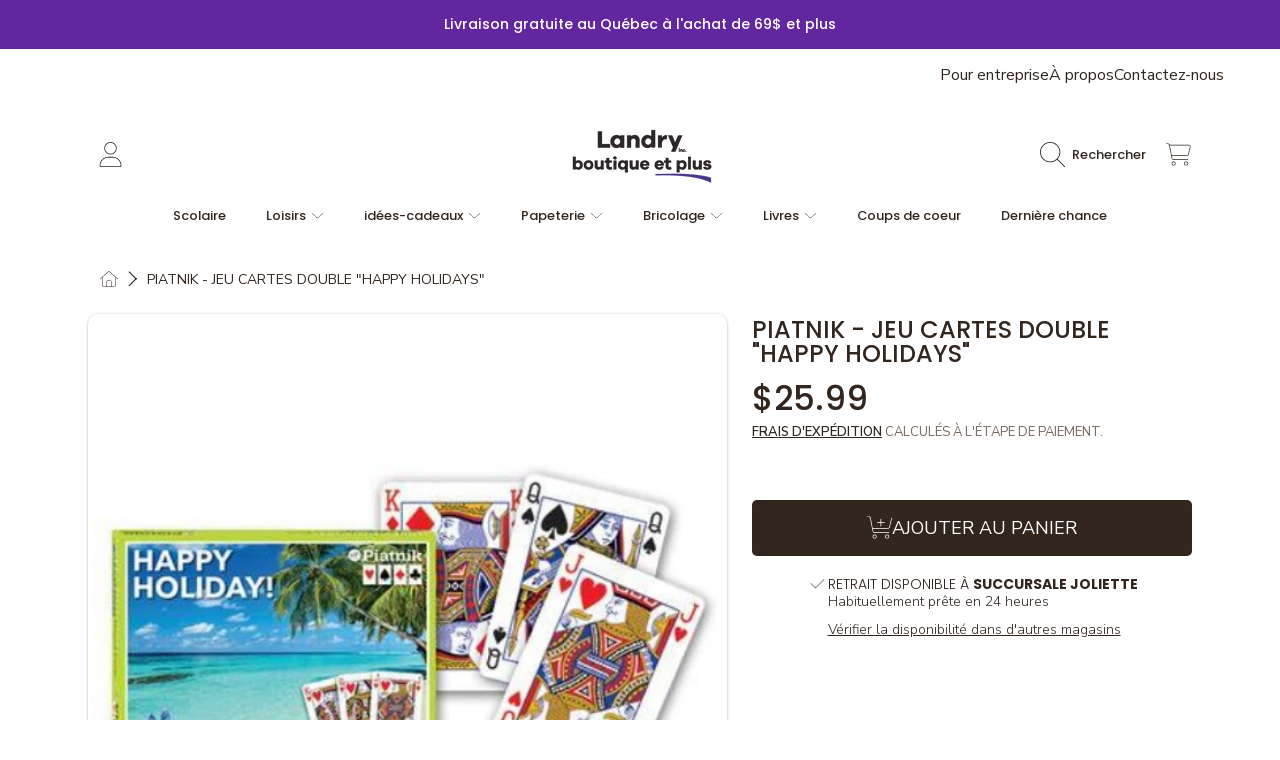

--- FILE ---
content_type: text/html; charset=utf-8
request_url: https://boutiquelandry.ca/products/piatnik-jeu-cartes-double-happy-holidays
body_size: 60131
content:
<!doctype html>
<html class="no-js" lang="fr">
  <head>
    <meta charset="utf-8">
    <meta http-equiv="X-UA-Compatible" content="IE=edge">
    <meta
      name="viewport"
      content="height=device-height, width=device-width, initial-scale=1.0, minimum-scale=1.0, maximum-scale=5"
    >
    <meta name="theme-color" content="">
    <link rel="canonical" href="https://boutiquelandry.ca/products/piatnik-jeu-cartes-double-happy-holidays">
    <link rel="preconnect" href="https://cdn.shopify.com" crossorigin>
    <!-- ======================= Honey Theme V11.0.1 ========================= --><link rel="preconnect" href="https://fonts.shopifycdn.com" crossorigin><title>
      PIATNIK - JEU CARTES DOUBLE &quot;HAPPY HOLIDAYS&quot;
 &ndash; Boutique Landry</title><meta name="description" content="Les cartes à jouer de luxe Piatnik se caractérisent par la plus haute qualité. En utilisant des motifs artistiques, sportifs ou thématiques, ils suivent les tendances internationales du design. Les cartes à jouer de luxe Piatnik font d’excellents cadeaux pour de nombreuses occasions différentes.">

<meta property="og:site_name" content="Boutique Landry">
<meta property="og:url" content="https://boutiquelandry.ca/products/piatnik-jeu-cartes-double-happy-holidays">
<meta property="og:title" content="PIATNIK - JEU CARTES DOUBLE &quot;HAPPY HOLIDAYS&quot;">
<meta property="og:type" content="product">
<meta property="og:description" content="Les cartes à jouer de luxe Piatnik se caractérisent par la plus haute qualité. En utilisant des motifs artistiques, sportifs ou thématiques, ils suivent les tendances internationales du design. Les cartes à jouer de luxe Piatnik font d’excellents cadeaux pour de nombreuses occasions différentes."><meta property="og:image" content="http://boutiquelandry.ca/cdn/shop/products/81-02371.jpg?v=1628265250">
  <meta property="og:image:secure_url" content="https://boutiquelandry.ca/cdn/shop/products/81-02371.jpg?v=1628265250">
  <meta property="og:image:width" content="550">
  <meta property="og:image:height" content="550"><meta property="og:price:amount" content="25.99">
  <meta property="og:price:currency" content="CAD"><meta name="twitter:card" content="summary_large_image">
<meta name="twitter:title" content="PIATNIK - JEU CARTES DOUBLE &quot;HAPPY HOLIDAYS&quot;">
<meta name="twitter:description" content="Les cartes à jouer de luxe Piatnik se caractérisent par la plus haute qualité. En utilisant des motifs artistiques, sportifs ou thématiques, ils suivent les tendances internationales du design. Les cartes à jouer de luxe Piatnik font d’excellents cadeaux pour de nombreuses occasions différentes.">


    <script src="//boutiquelandry.ca/cdn/shop/t/4/assets/fontawesome.js?v=86481485040245688611760986035" defer="defer"></script>
    <script src="//boutiquelandry.ca/cdn/shop/t/4/assets/vendor.js?v=141268350274181890501760986036" defer="defer"></script>
    <script src="//boutiquelandry.ca/cdn/shop/t/4/assets/constants.js?v=97715603232177251811760986035" defer="defer"></script>
    <script src="//boutiquelandry.ca/cdn/shop/t/4/assets/pubsub.js?v=158357773527763999511760986035" defer="defer"></script>
    <script src="//boutiquelandry.ca/cdn/shop/t/4/assets/global.js?v=9800843316411105881760986035" defer="defer"></script>
    <script src="//boutiquelandry.ca/cdn/shop/t/4/assets/variants.js?v=141131016598555601951760986036" defer="defer"></script>
    <script src="//boutiquelandry.ca/cdn/shop/t/4/assets/lite-gallery.js?v=38436180143233914371760986035" defer="defer"></script>

    <script>window.performance && window.performance.mark && window.performance.mark('shopify.content_for_header.start');</script><meta name="google-site-verification" content="XtuOse2q_apsM2C_tOE_nZNhIJ10o5Y5niqwIJ0XjwA">
<meta id="shopify-digital-wallet" name="shopify-digital-wallet" content="/10304567/digital_wallets/dialog">
<meta name="shopify-checkout-api-token" content="804a58f3cfca89d3d44e49d2be1456e7">
<link rel="alternate" type="application/json+oembed" href="https://boutiquelandry.ca/products/piatnik-jeu-cartes-double-happy-holidays.oembed">
<script async="async" src="/checkouts/internal/preloads.js?locale=fr-CA"></script>
<link rel="preconnect" href="https://shop.app" crossorigin="anonymous">
<script async="async" src="https://shop.app/checkouts/internal/preloads.js?locale=fr-CA&shop_id=10304567" crossorigin="anonymous"></script>
<script id="apple-pay-shop-capabilities" type="application/json">{"shopId":10304567,"countryCode":"CA","currencyCode":"CAD","merchantCapabilities":["supports3DS"],"merchantId":"gid:\/\/shopify\/Shop\/10304567","merchantName":"Boutique Landry","requiredBillingContactFields":["postalAddress","email"],"requiredShippingContactFields":["postalAddress","email"],"shippingType":"shipping","supportedNetworks":["visa","masterCard","amex","discover","interac","jcb"],"total":{"type":"pending","label":"Boutique Landry","amount":"1.00"},"shopifyPaymentsEnabled":true,"supportsSubscriptions":true}</script>
<script id="shopify-features" type="application/json">{"accessToken":"804a58f3cfca89d3d44e49d2be1456e7","betas":["rich-media-storefront-analytics"],"domain":"boutiquelandry.ca","predictiveSearch":true,"shopId":10304567,"locale":"fr"}</script>
<script>var Shopify = Shopify || {};
Shopify.shop = "landry-2.myshopify.com";
Shopify.locale = "fr";
Shopify.currency = {"active":"CAD","rate":"1.0"};
Shopify.country = "CA";
Shopify.theme = {"name":"Treasure","id":155161526530,"schema_name":"Honey","schema_version":"11.0.1","theme_store_id":2160,"role":"main"};
Shopify.theme.handle = "null";
Shopify.theme.style = {"id":null,"handle":null};
Shopify.cdnHost = "boutiquelandry.ca/cdn";
Shopify.routes = Shopify.routes || {};
Shopify.routes.root = "/";</script>
<script type="module">!function(o){(o.Shopify=o.Shopify||{}).modules=!0}(window);</script>
<script>!function(o){function n(){var o=[];function n(){o.push(Array.prototype.slice.apply(arguments))}return n.q=o,n}var t=o.Shopify=o.Shopify||{};t.loadFeatures=n(),t.autoloadFeatures=n()}(window);</script>
<script>
  window.ShopifyPay = window.ShopifyPay || {};
  window.ShopifyPay.apiHost = "shop.app\/pay";
  window.ShopifyPay.redirectState = null;
</script>
<script id="shop-js-analytics" type="application/json">{"pageType":"product"}</script>
<script defer="defer" async type="module" src="//boutiquelandry.ca/cdn/shopifycloud/shop-js/modules/v2/client.init-shop-cart-sync_INwxTpsh.fr.esm.js"></script>
<script defer="defer" async type="module" src="//boutiquelandry.ca/cdn/shopifycloud/shop-js/modules/v2/chunk.common_YNAa1F1g.esm.js"></script>
<script type="module">
  await import("//boutiquelandry.ca/cdn/shopifycloud/shop-js/modules/v2/client.init-shop-cart-sync_INwxTpsh.fr.esm.js");
await import("//boutiquelandry.ca/cdn/shopifycloud/shop-js/modules/v2/chunk.common_YNAa1F1g.esm.js");

  window.Shopify.SignInWithShop?.initShopCartSync?.({"fedCMEnabled":true,"windoidEnabled":true});

</script>
<script defer="defer" async type="module" src="//boutiquelandry.ca/cdn/shopifycloud/shop-js/modules/v2/client.payment-terms_BUSo56Mg.fr.esm.js"></script>
<script defer="defer" async type="module" src="//boutiquelandry.ca/cdn/shopifycloud/shop-js/modules/v2/chunk.common_YNAa1F1g.esm.js"></script>
<script defer="defer" async type="module" src="//boutiquelandry.ca/cdn/shopifycloud/shop-js/modules/v2/chunk.modal_DXhkN-5p.esm.js"></script>
<script type="module">
  await import("//boutiquelandry.ca/cdn/shopifycloud/shop-js/modules/v2/client.payment-terms_BUSo56Mg.fr.esm.js");
await import("//boutiquelandry.ca/cdn/shopifycloud/shop-js/modules/v2/chunk.common_YNAa1F1g.esm.js");
await import("//boutiquelandry.ca/cdn/shopifycloud/shop-js/modules/v2/chunk.modal_DXhkN-5p.esm.js");

  
</script>
<script>
  window.Shopify = window.Shopify || {};
  if (!window.Shopify.featureAssets) window.Shopify.featureAssets = {};
  window.Shopify.featureAssets['shop-js'] = {"shop-cart-sync":["modules/v2/client.shop-cart-sync_BVs4vSl-.fr.esm.js","modules/v2/chunk.common_YNAa1F1g.esm.js"],"init-fed-cm":["modules/v2/client.init-fed-cm_CEmYoMXU.fr.esm.js","modules/v2/chunk.common_YNAa1F1g.esm.js"],"shop-button":["modules/v2/client.shop-button_BhVpOdEY.fr.esm.js","modules/v2/chunk.common_YNAa1F1g.esm.js"],"init-windoid":["modules/v2/client.init-windoid_DVncJssP.fr.esm.js","modules/v2/chunk.common_YNAa1F1g.esm.js"],"shop-cash-offers":["modules/v2/client.shop-cash-offers_CD5ChB-w.fr.esm.js","modules/v2/chunk.common_YNAa1F1g.esm.js","modules/v2/chunk.modal_DXhkN-5p.esm.js"],"shop-toast-manager":["modules/v2/client.shop-toast-manager_CMZA41xP.fr.esm.js","modules/v2/chunk.common_YNAa1F1g.esm.js"],"init-shop-email-lookup-coordinator":["modules/v2/client.init-shop-email-lookup-coordinator_Dxg3Qq63.fr.esm.js","modules/v2/chunk.common_YNAa1F1g.esm.js"],"pay-button":["modules/v2/client.pay-button_CApwTr-J.fr.esm.js","modules/v2/chunk.common_YNAa1F1g.esm.js"],"avatar":["modules/v2/client.avatar_BTnouDA3.fr.esm.js"],"init-shop-cart-sync":["modules/v2/client.init-shop-cart-sync_INwxTpsh.fr.esm.js","modules/v2/chunk.common_YNAa1F1g.esm.js"],"shop-login-button":["modules/v2/client.shop-login-button_Ctct7BR2.fr.esm.js","modules/v2/chunk.common_YNAa1F1g.esm.js","modules/v2/chunk.modal_DXhkN-5p.esm.js"],"init-customer-accounts-sign-up":["modules/v2/client.init-customer-accounts-sign-up_DTysEz83.fr.esm.js","modules/v2/client.shop-login-button_Ctct7BR2.fr.esm.js","modules/v2/chunk.common_YNAa1F1g.esm.js","modules/v2/chunk.modal_DXhkN-5p.esm.js"],"init-shop-for-new-customer-accounts":["modules/v2/client.init-shop-for-new-customer-accounts_wbmNjFX3.fr.esm.js","modules/v2/client.shop-login-button_Ctct7BR2.fr.esm.js","modules/v2/chunk.common_YNAa1F1g.esm.js","modules/v2/chunk.modal_DXhkN-5p.esm.js"],"init-customer-accounts":["modules/v2/client.init-customer-accounts_DqpN27KS.fr.esm.js","modules/v2/client.shop-login-button_Ctct7BR2.fr.esm.js","modules/v2/chunk.common_YNAa1F1g.esm.js","modules/v2/chunk.modal_DXhkN-5p.esm.js"],"shop-follow-button":["modules/v2/client.shop-follow-button_CBz8VXaE.fr.esm.js","modules/v2/chunk.common_YNAa1F1g.esm.js","modules/v2/chunk.modal_DXhkN-5p.esm.js"],"lead-capture":["modules/v2/client.lead-capture_Bo6pQGej.fr.esm.js","modules/v2/chunk.common_YNAa1F1g.esm.js","modules/v2/chunk.modal_DXhkN-5p.esm.js"],"checkout-modal":["modules/v2/client.checkout-modal_B_8gz53b.fr.esm.js","modules/v2/chunk.common_YNAa1F1g.esm.js","modules/v2/chunk.modal_DXhkN-5p.esm.js"],"shop-login":["modules/v2/client.shop-login_CTIGRVE1.fr.esm.js","modules/v2/chunk.common_YNAa1F1g.esm.js","modules/v2/chunk.modal_DXhkN-5p.esm.js"],"payment-terms":["modules/v2/client.payment-terms_BUSo56Mg.fr.esm.js","modules/v2/chunk.common_YNAa1F1g.esm.js","modules/v2/chunk.modal_DXhkN-5p.esm.js"]};
</script>
<script id="__st">var __st={"a":10304567,"offset":-18000,"reqid":"39c6f3ac-9166-4fde-b86f-cf96d1c31e19-1769007671","pageurl":"boutiquelandry.ca\/products\/piatnik-jeu-cartes-double-happy-holidays","u":"717c3d0c831b","p":"product","rtyp":"product","rid":6916941643959};</script>
<script>window.ShopifyPaypalV4VisibilityTracking = true;</script>
<script id="captcha-bootstrap">!function(){'use strict';const t='contact',e='account',n='new_comment',o=[[t,t],['blogs',n],['comments',n],[t,'customer']],c=[[e,'customer_login'],[e,'guest_login'],[e,'recover_customer_password'],[e,'create_customer']],r=t=>t.map((([t,e])=>`form[action*='/${t}']:not([data-nocaptcha='true']) input[name='form_type'][value='${e}']`)).join(','),a=t=>()=>t?[...document.querySelectorAll(t)].map((t=>t.form)):[];function s(){const t=[...o],e=r(t);return a(e)}const i='password',u='form_key',d=['recaptcha-v3-token','g-recaptcha-response','h-captcha-response',i],f=()=>{try{return window.sessionStorage}catch{return}},m='__shopify_v',_=t=>t.elements[u];function p(t,e,n=!1){try{const o=window.sessionStorage,c=JSON.parse(o.getItem(e)),{data:r}=function(t){const{data:e,action:n}=t;return t[m]||n?{data:e,action:n}:{data:t,action:n}}(c);for(const[e,n]of Object.entries(r))t.elements[e]&&(t.elements[e].value=n);n&&o.removeItem(e)}catch(o){console.error('form repopulation failed',{error:o})}}const l='form_type',E='cptcha';function T(t){t.dataset[E]=!0}const w=window,h=w.document,L='Shopify',v='ce_forms',y='captcha';let A=!1;((t,e)=>{const n=(g='f06e6c50-85a8-45c8-87d0-21a2b65856fe',I='https://cdn.shopify.com/shopifycloud/storefront-forms-hcaptcha/ce_storefront_forms_captcha_hcaptcha.v1.5.2.iife.js',D={infoText:'Protégé par hCaptcha',privacyText:'Confidentialité',termsText:'Conditions'},(t,e,n)=>{const o=w[L][v],c=o.bindForm;if(c)return c(t,g,e,D).then(n);var r;o.q.push([[t,g,e,D],n]),r=I,A||(h.body.append(Object.assign(h.createElement('script'),{id:'captcha-provider',async:!0,src:r})),A=!0)});var g,I,D;w[L]=w[L]||{},w[L][v]=w[L][v]||{},w[L][v].q=[],w[L][y]=w[L][y]||{},w[L][y].protect=function(t,e){n(t,void 0,e),T(t)},Object.freeze(w[L][y]),function(t,e,n,w,h,L){const[v,y,A,g]=function(t,e,n){const i=e?o:[],u=t?c:[],d=[...i,...u],f=r(d),m=r(i),_=r(d.filter((([t,e])=>n.includes(e))));return[a(f),a(m),a(_),s()]}(w,h,L),I=t=>{const e=t.target;return e instanceof HTMLFormElement?e:e&&e.form},D=t=>v().includes(t);t.addEventListener('submit',(t=>{const e=I(t);if(!e)return;const n=D(e)&&!e.dataset.hcaptchaBound&&!e.dataset.recaptchaBound,o=_(e),c=g().includes(e)&&(!o||!o.value);(n||c)&&t.preventDefault(),c&&!n&&(function(t){try{if(!f())return;!function(t){const e=f();if(!e)return;const n=_(t);if(!n)return;const o=n.value;o&&e.removeItem(o)}(t);const e=Array.from(Array(32),(()=>Math.random().toString(36)[2])).join('');!function(t,e){_(t)||t.append(Object.assign(document.createElement('input'),{type:'hidden',name:u})),t.elements[u].value=e}(t,e),function(t,e){const n=f();if(!n)return;const o=[...t.querySelectorAll(`input[type='${i}']`)].map((({name:t})=>t)),c=[...d,...o],r={};for(const[a,s]of new FormData(t).entries())c.includes(a)||(r[a]=s);n.setItem(e,JSON.stringify({[m]:1,action:t.action,data:r}))}(t,e)}catch(e){console.error('failed to persist form',e)}}(e),e.submit())}));const S=(t,e)=>{t&&!t.dataset[E]&&(n(t,e.some((e=>e===t))),T(t))};for(const o of['focusin','change'])t.addEventListener(o,(t=>{const e=I(t);D(e)&&S(e,y())}));const B=e.get('form_key'),M=e.get(l),P=B&&M;t.addEventListener('DOMContentLoaded',(()=>{const t=y();if(P)for(const e of t)e.elements[l].value===M&&p(e,B);[...new Set([...A(),...v().filter((t=>'true'===t.dataset.shopifyCaptcha))])].forEach((e=>S(e,t)))}))}(h,new URLSearchParams(w.location.search),n,t,e,['guest_login'])})(!0,!0)}();</script>
<script integrity="sha256-4kQ18oKyAcykRKYeNunJcIwy7WH5gtpwJnB7kiuLZ1E=" data-source-attribution="shopify.loadfeatures" defer="defer" src="//boutiquelandry.ca/cdn/shopifycloud/storefront/assets/storefront/load_feature-a0a9edcb.js" crossorigin="anonymous"></script>
<script crossorigin="anonymous" defer="defer" src="//boutiquelandry.ca/cdn/shopifycloud/storefront/assets/shopify_pay/storefront-65b4c6d7.js?v=20250812"></script>
<script data-source-attribution="shopify.dynamic_checkout.dynamic.init">var Shopify=Shopify||{};Shopify.PaymentButton=Shopify.PaymentButton||{isStorefrontPortableWallets:!0,init:function(){window.Shopify.PaymentButton.init=function(){};var t=document.createElement("script");t.src="https://boutiquelandry.ca/cdn/shopifycloud/portable-wallets/latest/portable-wallets.fr.js",t.type="module",document.head.appendChild(t)}};
</script>
<script data-source-attribution="shopify.dynamic_checkout.buyer_consent">
  function portableWalletsHideBuyerConsent(e){var t=document.getElementById("shopify-buyer-consent"),n=document.getElementById("shopify-subscription-policy-button");t&&n&&(t.classList.add("hidden"),t.setAttribute("aria-hidden","true"),n.removeEventListener("click",e))}function portableWalletsShowBuyerConsent(e){var t=document.getElementById("shopify-buyer-consent"),n=document.getElementById("shopify-subscription-policy-button");t&&n&&(t.classList.remove("hidden"),t.removeAttribute("aria-hidden"),n.addEventListener("click",e))}window.Shopify?.PaymentButton&&(window.Shopify.PaymentButton.hideBuyerConsent=portableWalletsHideBuyerConsent,window.Shopify.PaymentButton.showBuyerConsent=portableWalletsShowBuyerConsent);
</script>
<script data-source-attribution="shopify.dynamic_checkout.cart.bootstrap">document.addEventListener("DOMContentLoaded",(function(){function t(){return document.querySelector("shopify-accelerated-checkout-cart, shopify-accelerated-checkout")}if(t())Shopify.PaymentButton.init();else{new MutationObserver((function(e,n){t()&&(Shopify.PaymentButton.init(),n.disconnect())})).observe(document.body,{childList:!0,subtree:!0})}}));
</script>
<link id="shopify-accelerated-checkout-styles" rel="stylesheet" media="screen" href="https://boutiquelandry.ca/cdn/shopifycloud/portable-wallets/latest/accelerated-checkout-backwards-compat.css" crossorigin="anonymous">
<style id="shopify-accelerated-checkout-cart">
        #shopify-buyer-consent {
  margin-top: 1em;
  display: inline-block;
  width: 100%;
}

#shopify-buyer-consent.hidden {
  display: none;
}

#shopify-subscription-policy-button {
  background: none;
  border: none;
  padding: 0;
  text-decoration: underline;
  font-size: inherit;
  cursor: pointer;
}

#shopify-subscription-policy-button::before {
  box-shadow: none;
}

      </style>
<script id="sections-script" data-sections="announcement-bar,header,newsletter" defer="defer" src="//boutiquelandry.ca/cdn/shop/t/4/compiled_assets/scripts.js?v=5448"></script>
<script>window.performance && window.performance.mark && window.performance.mark('shopify.content_for_header.end');</script>

    

    <style data-shopify>
      @font-face {
  font-family: "Nunito Sans";
  font-weight: 400;
  font-style: normal;
  font-display: swap;
  src: url("//boutiquelandry.ca/cdn/fonts/nunito_sans/nunitosans_n4.0276fe080df0ca4e6a22d9cb55aed3ed5ba6b1da.woff2") format("woff2"),
       url("//boutiquelandry.ca/cdn/fonts/nunito_sans/nunitosans_n4.b4964bee2f5e7fd9c3826447e73afe2baad607b7.woff") format("woff");
}

      @font-face {
  font-family: "Nunito Sans";
  font-weight: 700;
  font-style: normal;
  font-display: swap;
  src: url("//boutiquelandry.ca/cdn/fonts/nunito_sans/nunitosans_n7.25d963ed46da26098ebeab731e90d8802d989fa5.woff2") format("woff2"),
       url("//boutiquelandry.ca/cdn/fonts/nunito_sans/nunitosans_n7.d32e3219b3d2ec82285d3027bd673efc61a996c8.woff") format("woff");
}

      @font-face {
  font-family: "Nunito Sans";
  font-weight: 400;
  font-style: italic;
  font-display: swap;
  src: url("//boutiquelandry.ca/cdn/fonts/nunito_sans/nunitosans_i4.6e408730afac1484cf297c30b0e67c86d17fc586.woff2") format("woff2"),
       url("//boutiquelandry.ca/cdn/fonts/nunito_sans/nunitosans_i4.c9b6dcbfa43622b39a5990002775a8381942ae38.woff") format("woff");
}

      @font-face {
  font-family: "Nunito Sans";
  font-weight: 700;
  font-style: italic;
  font-display: swap;
  src: url("//boutiquelandry.ca/cdn/fonts/nunito_sans/nunitosans_i7.8c1124729eec046a321e2424b2acf328c2c12139.woff2") format("woff2"),
       url("//boutiquelandry.ca/cdn/fonts/nunito_sans/nunitosans_i7.af4cda04357273e0996d21184432bcb14651a64d.woff") format("woff");
}

      @font-face {
  font-family: Poppins;
  font-weight: 500;
  font-style: normal;
  font-display: swap;
  src: url("//boutiquelandry.ca/cdn/fonts/poppins/poppins_n5.ad5b4b72b59a00358afc706450c864c3c8323842.woff2") format("woff2"),
       url("//boutiquelandry.ca/cdn/fonts/poppins/poppins_n5.33757fdf985af2d24b32fcd84c9a09224d4b2c39.woff") format("woff");
}

      @font-face {
  font-family: "Nunito Sans";
  font-weight: 400;
  font-style: normal;
  font-display: swap;
  src: url("//boutiquelandry.ca/cdn/fonts/nunito_sans/nunitosans_n4.0276fe080df0ca4e6a22d9cb55aed3ed5ba6b1da.woff2") format("woff2"),
       url("//boutiquelandry.ca/cdn/fonts/nunito_sans/nunitosans_n4.b4964bee2f5e7fd9c3826447e73afe2baad607b7.woff") format("woff");
}

      @font-face {
  font-family: "Nunito Sans";
  font-weight: 400;
  font-style: normal;
  font-display: swap;
  src: url("//boutiquelandry.ca/cdn/fonts/nunito_sans/nunitosans_n4.0276fe080df0ca4e6a22d9cb55aed3ed5ba6b1da.woff2") format("woff2"),
       url("//boutiquelandry.ca/cdn/fonts/nunito_sans/nunitosans_n4.b4964bee2f5e7fd9c3826447e73afe2baad607b7.woff") format("woff");
}


      :root {
        --font-heading-family: Poppins, sans-serif;
        --font-heading-style: normal;
        --font-heading-weight: 500;
        --font-heading-line-height: 1;

        --font-body-family: "Nunito Sans", sans-serif;
        --font-body-style: normal;
        --font-body-weight: 400;
        --font-body-weight-bold: 700;

        --font-button-family: "Nunito Sans", sans-serif;
        --font-button-style: normal;
        --font-button-weight: 400;

        --font-accent-family: "Nunito Sans", sans-serif;
        --font-accent-style: normal;
        --font-accent-weight: 400;

        --font-subheading-family: Poppins, sans-serif;
        --font-subheading-style: normal;
        --font-subheading-weight: 500;
        --font-subheading-scale: 1.0;

        --font-price-family: Poppins, sans-serif;
        --font-price-style: normal;
        --font-price-weight: 500;
        --font-price-scale: 1.0;

        --font-body-scale: 1.0;
        --font-button-scale: 1.0;
        --font-accent-scale: 1.0;
        --font-heading-scale: 1.0;

        --color-base-primary-background: 255, 255, 255;
        --color-base-primary-text-1: 50, 38, 30;
        --color-base-primary-text-2: 120, 103, 94;
        --color-base-primary-button: 50, 38, 30;
        --color-base-primary-button-text: 255, 255, 255;
        --color-base-errors-1: 169, 69, 59;
        --color-base-alt-background-1: 50, 38, 30;
        --color-base-alt-1-text-1: 255, 255, 255;
        --color-base-alt-1-text-2: 255, 255, 255;
        --color-base-alt-button-1: 255, 255, 255;
        --color-base-alt-button-text-1: 50, 38, 30;
        --color-base-errors-2: 255, 255, 255;
        --color-base-alt-background-2: 165, 150, 141;
        --color-base-alt-2-text-1: 50, 38, 30;
        --color-base-alt-2-text-2: 50, 38, 30;
        --color-base-alt-button-2: 255, 255, 255;
        --color-base-alt-button-text-2: 50, 38, 30;
        --color-base-errors-3: 169, 69, 59;
        --color-base-alt-background-3: 120, 103, 94;
        --color-base-alt-3-text-1: 255, 255, 255;
        --color-base-alt-3-text-2: 255, 255, 255;
        --color-base-alt-button-3: 255, 255, 255;
        --color-base-alt-button-text-3: 50, 38, 30;
        --color-base-errors-4: 255, 255, 255;
        --color-base-background-modal: 255, 255, 255;
        --color-base-modal-text-1: 50, 38, 30;
        --color-base-modal-text-2: 120, 103, 94;
        --color-base-modal-button: 50, 38, 30;
        --color-base-modal-button-text: 255, 255, 255;
        --color-base-errors-5: 169, 69, 59;
        --color-base-sale: 169, 69, 59;
        --color-base-promo-tag-background: 169, 69, 59;
        --color-base-promo-tag-text: 255, 255, 255;
        --color-base-notification: 78, 126, 106;
        --color-base-notification-text: 255, 255, 255;

        --page-width: 1200px;
        --page-width-margin: 2rem;

        --border-radius: 1.0;
      }

      *,
      *::before,
      *::after {
        box-sizing: inherit;
      }

      html {
        box-sizing: border-box;
        font-size: calc(var(--font-body-scale) * 100%);
      }

      body {
        display: grid;
        grid-template-rows: auto auto 1fr auto;
        grid-template-columns: 100%;
        min-height: 100%;
        margin: 0;
        font-size: 1rem;
        line-height: calc(1 + 0.25 / var(--font-body-scale));
        font-family: var(--font-body-family);
        font-style: var(--font-body-style);
        font-weight: var(--font-body-weight);
      }

      @media screen and (max-width: 768px) {
        body {
          font-size: 1.0625rem;
        }
      }
    </style>

    <link rel="preload" href="//boutiquelandry.ca/cdn/shop/t/4/assets/slick.css?v=142321919605730336401760986036" as="style" onload="this.onload=null;this.rel='stylesheet'">
    <noscript><link rel="stylesheet" href="//boutiquelandry.ca/cdn/shop/t/4/assets/slick.css?v=142321919605730336401760986036"></noscript>
    <link href="//boutiquelandry.ca/cdn/shop/t/4/assets/slick-theme.css?v=29770268098597670241760986036" rel="stylesheet" type="text/css" media="all" />
    <link href="//boutiquelandry.ca/cdn/shop/t/4/assets/base.css?v=47347493671823595281761661380" rel="stylesheet" type="text/css" media="all" />
    <link href="//boutiquelandry.ca/cdn/shop/t/4/assets/section-sub-footer.css?v=173508513896694637681760986036" rel="stylesheet" type="text/css" media="all" />
<link href="//boutiquelandry.ca/cdn/shop/t/4/assets/quick-add.css?v=101483513927260439971760986035" rel="stylesheet" type="text/css" media="all" />
<link href="//boutiquelandry.ca/cdn/shop/t/4/assets/component-swatch.css?v=54149266426770557801760986035" rel="stylesheet" type="text/css" media="all" />
<link rel="preload" as="font" href="//boutiquelandry.ca/cdn/fonts/nunito_sans/nunitosans_n4.0276fe080df0ca4e6a22d9cb55aed3ed5ba6b1da.woff2" type="font/woff2" crossorigin><link rel="preload" as="font" href="//boutiquelandry.ca/cdn/fonts/poppins/poppins_n5.ad5b4b72b59a00358afc706450c864c3c8323842.woff2" type="font/woff2" crossorigin><link rel="preload" as="font" href="//boutiquelandry.ca/cdn/fonts/nunito_sans/nunitosans_n4.0276fe080df0ca4e6a22d9cb55aed3ed5ba6b1da.woff2" type="font/woff2" crossorigin><link rel="preload" as="font" href="//boutiquelandry.ca/cdn/fonts/nunito_sans/nunitosans_n4.0276fe080df0ca4e6a22d9cb55aed3ed5ba6b1da.woff2" type="font/woff2" crossorigin><link
        rel="stylesheet"
        href="//boutiquelandry.ca/cdn/shop/t/4/assets/component-predictive-search.css?v=53487451913459244981760986035"
        media="print"
        onload="this.media='all'"
      ><script>
      document.documentElement.className = document.documentElement.className.replace('no-js', 'js');

      if (Shopify.designMode) {
        document.documentElement.classList.add('shopify-design-mode');
      }
    </script>
  <!-- BEGIN app block: shopify://apps/klaviyo-email-marketing-sms/blocks/klaviyo-onsite-embed/2632fe16-c075-4321-a88b-50b567f42507 -->












  <script async src="https://static.klaviyo.com/onsite/js/THNdeT/klaviyo.js?company_id=THNdeT"></script>
  <script>!function(){if(!window.klaviyo){window._klOnsite=window._klOnsite||[];try{window.klaviyo=new Proxy({},{get:function(n,i){return"push"===i?function(){var n;(n=window._klOnsite).push.apply(n,arguments)}:function(){for(var n=arguments.length,o=new Array(n),w=0;w<n;w++)o[w]=arguments[w];var t="function"==typeof o[o.length-1]?o.pop():void 0,e=new Promise((function(n){window._klOnsite.push([i].concat(o,[function(i){t&&t(i),n(i)}]))}));return e}}})}catch(n){window.klaviyo=window.klaviyo||[],window.klaviyo.push=function(){var n;(n=window._klOnsite).push.apply(n,arguments)}}}}();</script>

  
    <script id="viewed_product">
      if (item == null) {
        var _learnq = _learnq || [];

        var MetafieldReviews = null
        var MetafieldYotpoRating = null
        var MetafieldYotpoCount = null
        var MetafieldLooxRating = null
        var MetafieldLooxCount = null
        var okendoProduct = null
        var okendoProductReviewCount = null
        var okendoProductReviewAverageValue = null
        try {
          // The following fields are used for Customer Hub recently viewed in order to add reviews.
          // This information is not part of __kla_viewed. Instead, it is part of __kla_viewed_reviewed_items
          MetafieldReviews = {};
          MetafieldYotpoRating = null
          MetafieldYotpoCount = null
          MetafieldLooxRating = null
          MetafieldLooxCount = null

          okendoProduct = null
          // If the okendo metafield is not legacy, it will error, which then requires the new json formatted data
          if (okendoProduct && 'error' in okendoProduct) {
            okendoProduct = null
          }
          okendoProductReviewCount = okendoProduct ? okendoProduct.reviewCount : null
          okendoProductReviewAverageValue = okendoProduct ? okendoProduct.reviewAverageValue : null
        } catch (error) {
          console.error('Error in Klaviyo onsite reviews tracking:', error);
        }

        var item = {
          Name: "PIATNIK - JEU CARTES DOUBLE \"HAPPY HOLIDAYS\"",
          ProductID: 6916941643959,
          Categories: ["Jeux de société","Les classiques"],
          ImageURL: "https://boutiquelandry.ca/cdn/shop/products/81-02371_grande.jpg?v=1628265250",
          URL: "https://boutiquelandry.ca/products/piatnik-jeu-cartes-double-happy-holidays",
          Brand: "Piatnik",
          Price: "$25.99",
          Value: "25.99",
          CompareAtPrice: "$25.99"
        };
        _learnq.push(['track', 'Viewed Product', item]);
        _learnq.push(['trackViewedItem', {
          Title: item.Name,
          ItemId: item.ProductID,
          Categories: item.Categories,
          ImageUrl: item.ImageURL,
          Url: item.URL,
          Metadata: {
            Brand: item.Brand,
            Price: item.Price,
            Value: item.Value,
            CompareAtPrice: item.CompareAtPrice
          },
          metafields:{
            reviews: MetafieldReviews,
            yotpo:{
              rating: MetafieldYotpoRating,
              count: MetafieldYotpoCount,
            },
            loox:{
              rating: MetafieldLooxRating,
              count: MetafieldLooxCount,
            },
            okendo: {
              rating: okendoProductReviewAverageValue,
              count: okendoProductReviewCount,
            }
          }
        }]);
      }
    </script>
  




  <script>
    window.klaviyoReviewsProductDesignMode = false
  </script>







<!-- END app block --><script src="https://cdn.shopify.com/extensions/019bd93b-5aa5-76f8-a406-dac5f4b30b11/wishlist-shopify-app-635/assets/wishlistcollections.js" type="text/javascript" defer="defer"></script>
<link href="https://cdn.shopify.com/extensions/019bd93b-5aa5-76f8-a406-dac5f4b30b11/wishlist-shopify-app-635/assets/wishlistcollections.css" rel="stylesheet" type="text/css" media="all">
<link href="https://monorail-edge.shopifysvc.com" rel="dns-prefetch">
<script>(function(){if ("sendBeacon" in navigator && "performance" in window) {try {var session_token_from_headers = performance.getEntriesByType('navigation')[0].serverTiming.find(x => x.name == '_s').description;} catch {var session_token_from_headers = undefined;}var session_cookie_matches = document.cookie.match(/_shopify_s=([^;]*)/);var session_token_from_cookie = session_cookie_matches && session_cookie_matches.length === 2 ? session_cookie_matches[1] : "";var session_token = session_token_from_headers || session_token_from_cookie || "";function handle_abandonment_event(e) {var entries = performance.getEntries().filter(function(entry) {return /monorail-edge.shopifysvc.com/.test(entry.name);});if (!window.abandonment_tracked && entries.length === 0) {window.abandonment_tracked = true;var currentMs = Date.now();var navigation_start = performance.timing.navigationStart;var payload = {shop_id: 10304567,url: window.location.href,navigation_start,duration: currentMs - navigation_start,session_token,page_type: "product"};window.navigator.sendBeacon("https://monorail-edge.shopifysvc.com/v1/produce", JSON.stringify({schema_id: "online_store_buyer_site_abandonment/1.1",payload: payload,metadata: {event_created_at_ms: currentMs,event_sent_at_ms: currentMs}}));}}window.addEventListener('pagehide', handle_abandonment_event);}}());</script>
<script id="web-pixels-manager-setup">(function e(e,d,r,n,o){if(void 0===o&&(o={}),!Boolean(null===(a=null===(i=window.Shopify)||void 0===i?void 0:i.analytics)||void 0===a?void 0:a.replayQueue)){var i,a;window.Shopify=window.Shopify||{};var t=window.Shopify;t.analytics=t.analytics||{};var s=t.analytics;s.replayQueue=[],s.publish=function(e,d,r){return s.replayQueue.push([e,d,r]),!0};try{self.performance.mark("wpm:start")}catch(e){}var l=function(){var e={modern:/Edge?\/(1{2}[4-9]|1[2-9]\d|[2-9]\d{2}|\d{4,})\.\d+(\.\d+|)|Firefox\/(1{2}[4-9]|1[2-9]\d|[2-9]\d{2}|\d{4,})\.\d+(\.\d+|)|Chrom(ium|e)\/(9{2}|\d{3,})\.\d+(\.\d+|)|(Maci|X1{2}).+ Version\/(15\.\d+|(1[6-9]|[2-9]\d|\d{3,})\.\d+)([,.]\d+|)( \(\w+\)|)( Mobile\/\w+|) Safari\/|Chrome.+OPR\/(9{2}|\d{3,})\.\d+\.\d+|(CPU[ +]OS|iPhone[ +]OS|CPU[ +]iPhone|CPU IPhone OS|CPU iPad OS)[ +]+(15[._]\d+|(1[6-9]|[2-9]\d|\d{3,})[._]\d+)([._]\d+|)|Android:?[ /-](13[3-9]|1[4-9]\d|[2-9]\d{2}|\d{4,})(\.\d+|)(\.\d+|)|Android.+Firefox\/(13[5-9]|1[4-9]\d|[2-9]\d{2}|\d{4,})\.\d+(\.\d+|)|Android.+Chrom(ium|e)\/(13[3-9]|1[4-9]\d|[2-9]\d{2}|\d{4,})\.\d+(\.\d+|)|SamsungBrowser\/([2-9]\d|\d{3,})\.\d+/,legacy:/Edge?\/(1[6-9]|[2-9]\d|\d{3,})\.\d+(\.\d+|)|Firefox\/(5[4-9]|[6-9]\d|\d{3,})\.\d+(\.\d+|)|Chrom(ium|e)\/(5[1-9]|[6-9]\d|\d{3,})\.\d+(\.\d+|)([\d.]+$|.*Safari\/(?![\d.]+ Edge\/[\d.]+$))|(Maci|X1{2}).+ Version\/(10\.\d+|(1[1-9]|[2-9]\d|\d{3,})\.\d+)([,.]\d+|)( \(\w+\)|)( Mobile\/\w+|) Safari\/|Chrome.+OPR\/(3[89]|[4-9]\d|\d{3,})\.\d+\.\d+|(CPU[ +]OS|iPhone[ +]OS|CPU[ +]iPhone|CPU IPhone OS|CPU iPad OS)[ +]+(10[._]\d+|(1[1-9]|[2-9]\d|\d{3,})[._]\d+)([._]\d+|)|Android:?[ /-](13[3-9]|1[4-9]\d|[2-9]\d{2}|\d{4,})(\.\d+|)(\.\d+|)|Mobile Safari.+OPR\/([89]\d|\d{3,})\.\d+\.\d+|Android.+Firefox\/(13[5-9]|1[4-9]\d|[2-9]\d{2}|\d{4,})\.\d+(\.\d+|)|Android.+Chrom(ium|e)\/(13[3-9]|1[4-9]\d|[2-9]\d{2}|\d{4,})\.\d+(\.\d+|)|Android.+(UC? ?Browser|UCWEB|U3)[ /]?(15\.([5-9]|\d{2,})|(1[6-9]|[2-9]\d|\d{3,})\.\d+)\.\d+|SamsungBrowser\/(5\.\d+|([6-9]|\d{2,})\.\d+)|Android.+MQ{2}Browser\/(14(\.(9|\d{2,})|)|(1[5-9]|[2-9]\d|\d{3,})(\.\d+|))(\.\d+|)|K[Aa][Ii]OS\/(3\.\d+|([4-9]|\d{2,})\.\d+)(\.\d+|)/},d=e.modern,r=e.legacy,n=navigator.userAgent;return n.match(d)?"modern":n.match(r)?"legacy":"unknown"}(),u="modern"===l?"modern":"legacy",c=(null!=n?n:{modern:"",legacy:""})[u],f=function(e){return[e.baseUrl,"/wpm","/b",e.hashVersion,"modern"===e.buildTarget?"m":"l",".js"].join("")}({baseUrl:d,hashVersion:r,buildTarget:u}),m=function(e){var d=e.version,r=e.bundleTarget,n=e.surface,o=e.pageUrl,i=e.monorailEndpoint;return{emit:function(e){var a=e.status,t=e.errorMsg,s=(new Date).getTime(),l=JSON.stringify({metadata:{event_sent_at_ms:s},events:[{schema_id:"web_pixels_manager_load/3.1",payload:{version:d,bundle_target:r,page_url:o,status:a,surface:n,error_msg:t},metadata:{event_created_at_ms:s}}]});if(!i)return console&&console.warn&&console.warn("[Web Pixels Manager] No Monorail endpoint provided, skipping logging."),!1;try{return self.navigator.sendBeacon.bind(self.navigator)(i,l)}catch(e){}var u=new XMLHttpRequest;try{return u.open("POST",i,!0),u.setRequestHeader("Content-Type","text/plain"),u.send(l),!0}catch(e){return console&&console.warn&&console.warn("[Web Pixels Manager] Got an unhandled error while logging to Monorail."),!1}}}}({version:r,bundleTarget:l,surface:e.surface,pageUrl:self.location.href,monorailEndpoint:e.monorailEndpoint});try{o.browserTarget=l,function(e){var d=e.src,r=e.async,n=void 0===r||r,o=e.onload,i=e.onerror,a=e.sri,t=e.scriptDataAttributes,s=void 0===t?{}:t,l=document.createElement("script"),u=document.querySelector("head"),c=document.querySelector("body");if(l.async=n,l.src=d,a&&(l.integrity=a,l.crossOrigin="anonymous"),s)for(var f in s)if(Object.prototype.hasOwnProperty.call(s,f))try{l.dataset[f]=s[f]}catch(e){}if(o&&l.addEventListener("load",o),i&&l.addEventListener("error",i),u)u.appendChild(l);else{if(!c)throw new Error("Did not find a head or body element to append the script");c.appendChild(l)}}({src:f,async:!0,onload:function(){if(!function(){var e,d;return Boolean(null===(d=null===(e=window.Shopify)||void 0===e?void 0:e.analytics)||void 0===d?void 0:d.initialized)}()){var d=window.webPixelsManager.init(e)||void 0;if(d){var r=window.Shopify.analytics;r.replayQueue.forEach((function(e){var r=e[0],n=e[1],o=e[2];d.publishCustomEvent(r,n,o)})),r.replayQueue=[],r.publish=d.publishCustomEvent,r.visitor=d.visitor,r.initialized=!0}}},onerror:function(){return m.emit({status:"failed",errorMsg:"".concat(f," has failed to load")})},sri:function(e){var d=/^sha384-[A-Za-z0-9+/=]+$/;return"string"==typeof e&&d.test(e)}(c)?c:"",scriptDataAttributes:o}),m.emit({status:"loading"})}catch(e){m.emit({status:"failed",errorMsg:(null==e?void 0:e.message)||"Unknown error"})}}})({shopId: 10304567,storefrontBaseUrl: "https://boutiquelandry.ca",extensionsBaseUrl: "https://extensions.shopifycdn.com/cdn/shopifycloud/web-pixels-manager",monorailEndpoint: "https://monorail-edge.shopifysvc.com/unstable/produce_batch",surface: "storefront-renderer",enabledBetaFlags: ["2dca8a86"],webPixelsConfigList: [{"id":"1597374722","configuration":"{\"accountID\":\"THNdeT\",\"webPixelConfig\":\"eyJlbmFibGVBZGRlZFRvQ2FydEV2ZW50cyI6IHRydWV9\"}","eventPayloadVersion":"v1","runtimeContext":"STRICT","scriptVersion":"524f6c1ee37bacdca7657a665bdca589","type":"APP","apiClientId":123074,"privacyPurposes":["ANALYTICS","MARKETING"],"dataSharingAdjustments":{"protectedCustomerApprovalScopes":["read_customer_address","read_customer_email","read_customer_name","read_customer_personal_data","read_customer_phone"]}},{"id":"1575125250","configuration":"{\"swymApiEndpoint\":\"https:\/\/swymstore-v3free-01.swymrelay.com\",\"swymTier\":\"v3free-01\"}","eventPayloadVersion":"v1","runtimeContext":"STRICT","scriptVersion":"5b6f6917e306bc7f24523662663331c0","type":"APP","apiClientId":1350849,"privacyPurposes":["ANALYTICS","MARKETING","PREFERENCES"],"dataSharingAdjustments":{"protectedCustomerApprovalScopes":["read_customer_email","read_customer_name","read_customer_personal_data","read_customer_phone"]}},{"id":"566558978","configuration":"{\"config\":\"{\\\"google_tag_ids\\\":[\\\"G-B05GB6FT7W\\\",\\\"GT-KVN4CLFC\\\"],\\\"target_country\\\":\\\"CA\\\",\\\"gtag_events\\\":[{\\\"type\\\":\\\"search\\\",\\\"action_label\\\":\\\"G-B05GB6FT7W\\\"},{\\\"type\\\":\\\"begin_checkout\\\",\\\"action_label\\\":\\\"G-B05GB6FT7W\\\"},{\\\"type\\\":\\\"view_item\\\",\\\"action_label\\\":[\\\"G-B05GB6FT7W\\\",\\\"MC-RM4PNFWJFD\\\"]},{\\\"type\\\":\\\"purchase\\\",\\\"action_label\\\":[\\\"G-B05GB6FT7W\\\",\\\"MC-RM4PNFWJFD\\\"]},{\\\"type\\\":\\\"page_view\\\",\\\"action_label\\\":[\\\"G-B05GB6FT7W\\\",\\\"MC-RM4PNFWJFD\\\"]},{\\\"type\\\":\\\"add_payment_info\\\",\\\"action_label\\\":\\\"G-B05GB6FT7W\\\"},{\\\"type\\\":\\\"add_to_cart\\\",\\\"action_label\\\":\\\"G-B05GB6FT7W\\\"}],\\\"enable_monitoring_mode\\\":false}\"}","eventPayloadVersion":"v1","runtimeContext":"OPEN","scriptVersion":"b2a88bafab3e21179ed38636efcd8a93","type":"APP","apiClientId":1780363,"privacyPurposes":[],"dataSharingAdjustments":{"protectedCustomerApprovalScopes":["read_customer_address","read_customer_email","read_customer_name","read_customer_personal_data","read_customer_phone"]}},{"id":"246907138","configuration":"{\"pixel_id\":\"453697732613079\",\"pixel_type\":\"facebook_pixel\",\"metaapp_system_user_token\":\"-\"}","eventPayloadVersion":"v1","runtimeContext":"OPEN","scriptVersion":"ca16bc87fe92b6042fbaa3acc2fbdaa6","type":"APP","apiClientId":2329312,"privacyPurposes":["ANALYTICS","MARKETING","SALE_OF_DATA"],"dataSharingAdjustments":{"protectedCustomerApprovalScopes":["read_customer_address","read_customer_email","read_customer_name","read_customer_personal_data","read_customer_phone"]}},{"id":"shopify-app-pixel","configuration":"{}","eventPayloadVersion":"v1","runtimeContext":"STRICT","scriptVersion":"0450","apiClientId":"shopify-pixel","type":"APP","privacyPurposes":["ANALYTICS","MARKETING"]},{"id":"shopify-custom-pixel","eventPayloadVersion":"v1","runtimeContext":"LAX","scriptVersion":"0450","apiClientId":"shopify-pixel","type":"CUSTOM","privacyPurposes":["ANALYTICS","MARKETING"]}],isMerchantRequest: false,initData: {"shop":{"name":"Boutique Landry","paymentSettings":{"currencyCode":"CAD"},"myshopifyDomain":"landry-2.myshopify.com","countryCode":"CA","storefrontUrl":"https:\/\/boutiquelandry.ca"},"customer":null,"cart":null,"checkout":null,"productVariants":[{"price":{"amount":25.99,"currencyCode":"CAD"},"product":{"title":"PIATNIK - JEU CARTES DOUBLE \"HAPPY HOLIDAYS\"","vendor":"Piatnik","id":"6916941643959","untranslatedTitle":"PIATNIK - JEU CARTES DOUBLE \"HAPPY HOLIDAYS\"","url":"\/products\/piatnik-jeu-cartes-double-happy-holidays","type":"Jeux de cartes"},"id":"40424270102711","image":{"src":"\/\/boutiquelandry.ca\/cdn\/shop\/products\/81-02371.jpg?v=1628265250"},"sku":"AUT8102371-1","title":"Default Title","untranslatedTitle":"Default Title"}],"purchasingCompany":null},},"https://boutiquelandry.ca/cdn","fcfee988w5aeb613cpc8e4bc33m6693e112",{"modern":"","legacy":""},{"shopId":"10304567","storefrontBaseUrl":"https:\/\/boutiquelandry.ca","extensionBaseUrl":"https:\/\/extensions.shopifycdn.com\/cdn\/shopifycloud\/web-pixels-manager","surface":"storefront-renderer","enabledBetaFlags":"[\"2dca8a86\"]","isMerchantRequest":"false","hashVersion":"fcfee988w5aeb613cpc8e4bc33m6693e112","publish":"custom","events":"[[\"page_viewed\",{}],[\"product_viewed\",{\"productVariant\":{\"price\":{\"amount\":25.99,\"currencyCode\":\"CAD\"},\"product\":{\"title\":\"PIATNIK - JEU CARTES DOUBLE \\\"HAPPY HOLIDAYS\\\"\",\"vendor\":\"Piatnik\",\"id\":\"6916941643959\",\"untranslatedTitle\":\"PIATNIK - JEU CARTES DOUBLE \\\"HAPPY HOLIDAYS\\\"\",\"url\":\"\/products\/piatnik-jeu-cartes-double-happy-holidays\",\"type\":\"Jeux de cartes\"},\"id\":\"40424270102711\",\"image\":{\"src\":\"\/\/boutiquelandry.ca\/cdn\/shop\/products\/81-02371.jpg?v=1628265250\"},\"sku\":\"AUT8102371-1\",\"title\":\"Default Title\",\"untranslatedTitle\":\"Default Title\"}}]]"});</script><script>
  window.ShopifyAnalytics = window.ShopifyAnalytics || {};
  window.ShopifyAnalytics.meta = window.ShopifyAnalytics.meta || {};
  window.ShopifyAnalytics.meta.currency = 'CAD';
  var meta = {"product":{"id":6916941643959,"gid":"gid:\/\/shopify\/Product\/6916941643959","vendor":"Piatnik","type":"Jeux de cartes","handle":"piatnik-jeu-cartes-double-happy-holidays","variants":[{"id":40424270102711,"price":2599,"name":"PIATNIK - JEU CARTES DOUBLE \"HAPPY HOLIDAYS\"","public_title":null,"sku":"AUT8102371-1"}],"remote":false},"page":{"pageType":"product","resourceType":"product","resourceId":6916941643959,"requestId":"39c6f3ac-9166-4fde-b86f-cf96d1c31e19-1769007671"}};
  for (var attr in meta) {
    window.ShopifyAnalytics.meta[attr] = meta[attr];
  }
</script>
<script class="analytics">
  (function () {
    var customDocumentWrite = function(content) {
      var jquery = null;

      if (window.jQuery) {
        jquery = window.jQuery;
      } else if (window.Checkout && window.Checkout.$) {
        jquery = window.Checkout.$;
      }

      if (jquery) {
        jquery('body').append(content);
      }
    };

    var hasLoggedConversion = function(token) {
      if (token) {
        return document.cookie.indexOf('loggedConversion=' + token) !== -1;
      }
      return false;
    }

    var setCookieIfConversion = function(token) {
      if (token) {
        var twoMonthsFromNow = new Date(Date.now());
        twoMonthsFromNow.setMonth(twoMonthsFromNow.getMonth() + 2);

        document.cookie = 'loggedConversion=' + token + '; expires=' + twoMonthsFromNow;
      }
    }

    var trekkie = window.ShopifyAnalytics.lib = window.trekkie = window.trekkie || [];
    if (trekkie.integrations) {
      return;
    }
    trekkie.methods = [
      'identify',
      'page',
      'ready',
      'track',
      'trackForm',
      'trackLink'
    ];
    trekkie.factory = function(method) {
      return function() {
        var args = Array.prototype.slice.call(arguments);
        args.unshift(method);
        trekkie.push(args);
        return trekkie;
      };
    };
    for (var i = 0; i < trekkie.methods.length; i++) {
      var key = trekkie.methods[i];
      trekkie[key] = trekkie.factory(key);
    }
    trekkie.load = function(config) {
      trekkie.config = config || {};
      trekkie.config.initialDocumentCookie = document.cookie;
      var first = document.getElementsByTagName('script')[0];
      var script = document.createElement('script');
      script.type = 'text/javascript';
      script.onerror = function(e) {
        var scriptFallback = document.createElement('script');
        scriptFallback.type = 'text/javascript';
        scriptFallback.onerror = function(error) {
                var Monorail = {
      produce: function produce(monorailDomain, schemaId, payload) {
        var currentMs = new Date().getTime();
        var event = {
          schema_id: schemaId,
          payload: payload,
          metadata: {
            event_created_at_ms: currentMs,
            event_sent_at_ms: currentMs
          }
        };
        return Monorail.sendRequest("https://" + monorailDomain + "/v1/produce", JSON.stringify(event));
      },
      sendRequest: function sendRequest(endpointUrl, payload) {
        // Try the sendBeacon API
        if (window && window.navigator && typeof window.navigator.sendBeacon === 'function' && typeof window.Blob === 'function' && !Monorail.isIos12()) {
          var blobData = new window.Blob([payload], {
            type: 'text/plain'
          });

          if (window.navigator.sendBeacon(endpointUrl, blobData)) {
            return true;
          } // sendBeacon was not successful

        } // XHR beacon

        var xhr = new XMLHttpRequest();

        try {
          xhr.open('POST', endpointUrl);
          xhr.setRequestHeader('Content-Type', 'text/plain');
          xhr.send(payload);
        } catch (e) {
          console.log(e);
        }

        return false;
      },
      isIos12: function isIos12() {
        return window.navigator.userAgent.lastIndexOf('iPhone; CPU iPhone OS 12_') !== -1 || window.navigator.userAgent.lastIndexOf('iPad; CPU OS 12_') !== -1;
      }
    };
    Monorail.produce('monorail-edge.shopifysvc.com',
      'trekkie_storefront_load_errors/1.1',
      {shop_id: 10304567,
      theme_id: 155161526530,
      app_name: "storefront",
      context_url: window.location.href,
      source_url: "//boutiquelandry.ca/cdn/s/trekkie.storefront.cd680fe47e6c39ca5d5df5f0a32d569bc48c0f27.min.js"});

        };
        scriptFallback.async = true;
        scriptFallback.src = '//boutiquelandry.ca/cdn/s/trekkie.storefront.cd680fe47e6c39ca5d5df5f0a32d569bc48c0f27.min.js';
        first.parentNode.insertBefore(scriptFallback, first);
      };
      script.async = true;
      script.src = '//boutiquelandry.ca/cdn/s/trekkie.storefront.cd680fe47e6c39ca5d5df5f0a32d569bc48c0f27.min.js';
      first.parentNode.insertBefore(script, first);
    };
    trekkie.load(
      {"Trekkie":{"appName":"storefront","development":false,"defaultAttributes":{"shopId":10304567,"isMerchantRequest":null,"themeId":155161526530,"themeCityHash":"323326155570158741","contentLanguage":"fr","currency":"CAD","eventMetadataId":"7da6d86d-7d6a-4d83-9047-04c4b084264b"},"isServerSideCookieWritingEnabled":true,"monorailRegion":"shop_domain","enabledBetaFlags":["65f19447"]},"Session Attribution":{},"S2S":{"facebookCapiEnabled":true,"source":"trekkie-storefront-renderer","apiClientId":580111}}
    );

    var loaded = false;
    trekkie.ready(function() {
      if (loaded) return;
      loaded = true;

      window.ShopifyAnalytics.lib = window.trekkie;

      var originalDocumentWrite = document.write;
      document.write = customDocumentWrite;
      try { window.ShopifyAnalytics.merchantGoogleAnalytics.call(this); } catch(error) {};
      document.write = originalDocumentWrite;

      window.ShopifyAnalytics.lib.page(null,{"pageType":"product","resourceType":"product","resourceId":6916941643959,"requestId":"39c6f3ac-9166-4fde-b86f-cf96d1c31e19-1769007671","shopifyEmitted":true});

      var match = window.location.pathname.match(/checkouts\/(.+)\/(thank_you|post_purchase)/)
      var token = match? match[1]: undefined;
      if (!hasLoggedConversion(token)) {
        setCookieIfConversion(token);
        window.ShopifyAnalytics.lib.track("Viewed Product",{"currency":"CAD","variantId":40424270102711,"productId":6916941643959,"productGid":"gid:\/\/shopify\/Product\/6916941643959","name":"PIATNIK - JEU CARTES DOUBLE \"HAPPY HOLIDAYS\"","price":"25.99","sku":"AUT8102371-1","brand":"Piatnik","variant":null,"category":"Jeux de cartes","nonInteraction":true,"remote":false},undefined,undefined,{"shopifyEmitted":true});
      window.ShopifyAnalytics.lib.track("monorail:\/\/trekkie_storefront_viewed_product\/1.1",{"currency":"CAD","variantId":40424270102711,"productId":6916941643959,"productGid":"gid:\/\/shopify\/Product\/6916941643959","name":"PIATNIK - JEU CARTES DOUBLE \"HAPPY HOLIDAYS\"","price":"25.99","sku":"AUT8102371-1","brand":"Piatnik","variant":null,"category":"Jeux de cartes","nonInteraction":true,"remote":false,"referer":"https:\/\/boutiquelandry.ca\/products\/piatnik-jeu-cartes-double-happy-holidays"});
      }
    });


        var eventsListenerScript = document.createElement('script');
        eventsListenerScript.async = true;
        eventsListenerScript.src = "//boutiquelandry.ca/cdn/shopifycloud/storefront/assets/shop_events_listener-3da45d37.js";
        document.getElementsByTagName('head')[0].appendChild(eventsListenerScript);

})();</script>
  <script>
  if (!window.ga || (window.ga && typeof window.ga !== 'function')) {
    window.ga = function ga() {
      (window.ga.q = window.ga.q || []).push(arguments);
      if (window.Shopify && window.Shopify.analytics && typeof window.Shopify.analytics.publish === 'function') {
        window.Shopify.analytics.publish("ga_stub_called", {}, {sendTo: "google_osp_migration"});
      }
      console.error("Shopify's Google Analytics stub called with:", Array.from(arguments), "\nSee https://help.shopify.com/manual/promoting-marketing/pixels/pixel-migration#google for more information.");
    };
    if (window.Shopify && window.Shopify.analytics && typeof window.Shopify.analytics.publish === 'function') {
      window.Shopify.analytics.publish("ga_stub_initialized", {}, {sendTo: "google_osp_migration"});
    }
  }
</script>
<script
  defer
  src="https://boutiquelandry.ca/cdn/shopifycloud/perf-kit/shopify-perf-kit-3.0.4.min.js"
  data-application="storefront-renderer"
  data-shop-id="10304567"
  data-render-region="gcp-us-central1"
  data-page-type="product"
  data-theme-instance-id="155161526530"
  data-theme-name="Honey"
  data-theme-version="11.0.1"
  data-monorail-region="shop_domain"
  data-resource-timing-sampling-rate="10"
  data-shs="true"
  data-shs-beacon="true"
  data-shs-export-with-fetch="true"
  data-shs-logs-sample-rate="1"
  data-shs-beacon-endpoint="https://boutiquelandry.ca/api/collect"
></script>
</head>

  <body class="template-product skeleton-font--loading">
    <a class="skip-to-content-link btn visually-hidden" href="#MainContent">
      Aller au contenu
    </a><div id="shopify-section-cart-drawer" class="shopify-section">

<script src="//boutiquelandry.ca/cdn/shop/t/4/assets/cart.js?v=152694529685141157701760986035" defer="defer"></script>

<style>
  .drawer {
    visibility: hidden;
  }
</style>



<cart-drawer class="drawer is-empty">
  <div id="CartDrawer" class="cart-drawer">
    <div id="CartDrawer-Overlay" class="cart-drawer__overlay"></div>
    <div
      class="drawer__inner background-modal"
      role="dialog"
      aria-modal="true"
      aria-label="Chariot"
      tabindex="-1"
    >
      <div class="drawer__header">
        <p class="h2 drawer__heading product-title-style">
          Chariot
          <span class="skeleton-text js-contents" aria-hidden="true">0 article</span>
        </p>
        <button
          class="drawer__close btn btn--style-2 btn-close-modal-text focus-inset"
          type="button"
          onclick="this.closest('cart-drawer').close()"
          aria-label="Fermer"
        >
          Fermer
        </button>
      </div>

      <div class="drawer__inner-empty empty-page-content text-center">
        <p class="cart--empty-message">Votre panier est vide</p>
        <div class="cookie-message">
          <p>Activez les cookies pour utiliser le panier</p>
        </div>
        <a
          href="/collections/all"
          class="btn"
        >
          Continuez vos achats
        </a>
      </div><cart-drawer-items
        
          class=" is-empty"
        
      >
        <div class="drawer__contents">
          <form
            action="/cart"
            id="CartDrawer-Form"
            class="cart__contents cart-drawer__form"
            method="post"
          >
            <div id="CartDrawer-CartItems" class="drawer__contents-items">
              <div class="js-contents"><p id="CartDrawer-LiveRegionText" class="visually-hidden" role="status"></p>
                <p id="CartDrawer-LineItemStatus" class="visually-hidden" aria-hidden="true" role="status">
                  Chargement...
                </p>
              </div>
            </div>
            <div id="CartDrawer-CartErrors" role="alert"></div>
          </form>

          
        </div>
      </cart-drawer-items>

      <div class="drawer__footer">
        <cart-footer-modal>
          <div class="cart__footer-notes main-background product-title-style">
            
              <button
                type="button"
                aria-label="Ouvrir le message cadeau"
                onclick="this.closest('cart-footer-modal').openFooterModal('gift-note')"
              >
                <i class="icon fa-thin fa-gift"></i>
                <span>Message cadeau</span>
              </button><button
                type="button"
                aria-label="Ouvrir le message de commande"
                onclick="this.closest('cart-footer-modal').openFooterModal('cart-note')"
              >
                <i class="icon fa-thin fa-file-pen"></i>
                <span>Message de commande</span>
              </button><button
                type="button"
                aria-label="Ouvrir le calcul des frais de port"
                onclick="this.closest('cart-footer-modal').openFooterModal('shipping')"
              >
                <i class="icon fa-thin fa-truck-fast"></i>
                <span>Calculer les frais de port</span>
              </button></div>

          <div class="cart__footer-modal drawer__footer-modal">
            <cart-note class="cart__footer-modal__content cart__footer-modal__cart-note hidden">
              <div class="cart__note field field-wrapper">
                <textarea
                  class="text-area text-area--resize-vertical field__input"
                  name="note"
                  id="Cart-note"
                  placeholder="Ajoutez un message à votre commande"
                ></textarea>
                <label for="Cart-note">
                  <span class="field-wrapper__label-name">Instructions de commande</span>
                </label>
              </div>
              <div class="input-group__btn">
                <button
                  type="button"
                  class="btn btn--secondary btn--small"
                  aria-label="Fermer le message de commande"
                  onclick="this.closest('cart-footer-modal').closeFooterModal('cart-note')"
                >
                  Fermer
                </button>
                <button
                  type="submit"
                  class="btn btn--small cart__note__btn"
                  aria-label="Enregistrer le message de commande"
                >
                  <span class="cart__note__btn-text">Enregistrez</span>
                  <span class="btn__loader" data-loader>
                    <div class="loader-bounce">
                      <div class="bounce1"></div>
                      <div class="bounce2"></div>
                      <div class="bounce3"></div>
                    </div>
                  </span>
                  <span class="cart__note__btn-succes-message"><svg aria-hidden="true" focusable="false" role="presentation" class="icon icon-check" viewBox="0 0 32 23" style="stroke: currentColor;stroke-width: 2;fill: none;">
   <g id="Product-Page" stroke="none" stroke-width="1" fill="none" fill-rule="evenodd" stroke-linecap="round" stroke-linejoin="round">
        <g id="Product-Page,-Small:-Notify-Success" transform="translate(-171.000000, -573.000000)" stroke="#FFFFFF" stroke-width="3">
            <g id="Add-To-Cart:-Active-State" transform="translate(0.000000, 230.000000)">
                <g id="Buy-Tools" transform="translate(0.000000, 342.000000)">
                    <g id="Waitlist" transform="translate(93.000000, 0.500000)">
                        <path d="M80.4268614,12.4436195 L87.2833116,21.0653636 C94.4428535,10.6780183 101.202397,4.31585959 107.561943,1.97888749" id="icon_check"></path>
                    </g>
                </g>
            </g>
        </g>
    </g>
</svg>
Enregistré</span>
                </button>
              </div>
            </cart-note>

            
              <cart-gift-note class="cart__footer-modal__content cart__footer-modal__gift-note hidden">
                <div class="cart__note field field-wrapper">
                  <textarea
                    class="text-area text-area--resize-vertical field__input"
                    name="attributes[gift-note]"
                    id="gift-note"
                    
                    placeholder="Ajoutez un message à votre commande"
                  ></textarea>
                  <label for="gift-note">
                    <span class="field-wrapper__label-name">Message cadeau</span>
                  </label>
                </div>
                
                <div class="input-group__btn">
                  <button
                    type="button"
                    class="btn btn--secondary btn--small"
                    data-id=""
                    aria-label="Fermer le message cadeau"
                    onclick="this.closest('cart-footer-modal').closeFooterModal('gift-note')"
                  >
                    Fermer
                  </button>
                  <button
                    type="submit"
                    class="btn btn--small cart__note__btn"
                    aria-label="Enregistrer le message cadeau"
                  >
                    <span class="cart__note__btn-text">Enregistrez</span>
                    <span class="btn__loader" data-loader>
                      <div class="loader-bounce">
                        <div class="bounce1"></div>
                        <div class="bounce2"></div>
                        <div class="bounce3"></div>
                      </div>
                    </span>
                    <span class="cart__note__btn-succes-message"><svg aria-hidden="true" focusable="false" role="presentation" class="icon icon-check" viewBox="0 0 32 23" style="stroke: currentColor;stroke-width: 2;fill: none;">
   <g id="Product-Page" stroke="none" stroke-width="1" fill="none" fill-rule="evenodd" stroke-linecap="round" stroke-linejoin="round">
        <g id="Product-Page,-Small:-Notify-Success" transform="translate(-171.000000, -573.000000)" stroke="#FFFFFF" stroke-width="3">
            <g id="Add-To-Cart:-Active-State" transform="translate(0.000000, 230.000000)">
                <g id="Buy-Tools" transform="translate(0.000000, 342.000000)">
                    <g id="Waitlist" transform="translate(93.000000, 0.500000)">
                        <path d="M80.4268614,12.4436195 L87.2833116,21.0653636 C94.4428535,10.6780183 101.202397,4.31585959 107.561943,1.97888749" id="icon_check"></path>
                    </g>
                </g>
            </g>
        </g>
    </g>
</svg>
Enregistré</span>
                  </button>
                </div>
              </cart-gift-note>
            

            <cart-shipping-calculator
              class="cart__footer-modal__content cart__footer-modal__shipping hidden"
              data-currency-format="${{amount}}"
            >
              <p class="h5 product-title-style">
                Estimer les frais de port
              </p>
              <form action="/cart" method="post" class="modal__shipping-form">
                <div class="modal__shipping-form__content">
                  <div class="modal__shipping-content cart-calculate-shipping active">
                    <div class="field-wrapper">
                      <div class="select select--light">
                        <select
                          id="CartDrawerCountry"
                          name="country"
                          autocomplete="country"
                          aria-required="true"
                        >
                          <option value="Canada" data-provinces="[[&quot;Alberta&quot;,&quot;Alberta&quot;],[&quot;British Columbia&quot;,&quot;Colombie-Britannique&quot;],[&quot;Manitoba&quot;,&quot;Manitoba&quot;],[&quot;New Brunswick&quot;,&quot;Nouveau-Brunswick&quot;],[&quot;Newfoundland and Labrador&quot;,&quot;Terre-Neuve-et-Labrador&quot;],[&quot;Northwest Territories&quot;,&quot;Territoires du Nord-Ouest&quot;],[&quot;Nova Scotia&quot;,&quot;Nouvelle-Écosse&quot;],[&quot;Nunavut&quot;,&quot;Nunavut&quot;],[&quot;Ontario&quot;,&quot;Ontario&quot;],[&quot;Prince Edward Island&quot;,&quot;Île-du-Prince-Édouard&quot;],[&quot;Quebec&quot;,&quot;Québec&quot;],[&quot;Saskatchewan&quot;,&quot;Saskatchewan&quot;],[&quot;Yukon&quot;,&quot;Yukon&quot;]]">Canada</option>
<option value="---" data-provinces="[]">---</option>
<option value="Afghanistan" data-provinces="[]">Afghanistan</option>
<option value="South Africa" data-provinces="[[&quot;Eastern Cape&quot;,&quot;Cap oriental&quot;],[&quot;Free State&quot;,&quot;État-Libre&quot;],[&quot;Gauteng&quot;,&quot;Gauteng&quot;],[&quot;KwaZulu-Natal&quot;,&quot;KwaZulu-Natal&quot;],[&quot;Limpopo&quot;,&quot;Limpopo&quot;],[&quot;Mpumalanga&quot;,&quot;Mpumalanga&quot;],[&quot;North West&quot;,&quot;Nord-Ouest&quot;],[&quot;Northern Cape&quot;,&quot;Cap du Nord&quot;],[&quot;Western Cape&quot;,&quot;Cap occidental&quot;]]">Afrique du Sud</option>
<option value="Albania" data-provinces="[]">Albanie</option>
<option value="Algeria" data-provinces="[]">Algérie</option>
<option value="Germany" data-provinces="[]">Allemagne</option>
<option value="Andorra" data-provinces="[]">Andorre</option>
<option value="Angola" data-provinces="[]">Angola</option>
<option value="Anguilla" data-provinces="[]">Anguilla</option>
<option value="Antigua And Barbuda" data-provinces="[]">Antigua-et-Barbuda</option>
<option value="Saudi Arabia" data-provinces="[]">Arabie saoudite</option>
<option value="Argentina" data-provinces="[[&quot;Buenos Aires&quot;,&quot;province de Buenos Aires&quot;],[&quot;Catamarca&quot;,&quot;province de Catamarca&quot;],[&quot;Chaco&quot;,&quot;province du Chaco&quot;],[&quot;Chubut&quot;,&quot;province de Chubut&quot;],[&quot;Ciudad Autónoma de Buenos Aires&quot;,&quot;ville Autonome de Buenos Aires&quot;],[&quot;Corrientes&quot;,&quot;province de Corrientes&quot;],[&quot;Córdoba&quot;,&quot;province de Córdoba&quot;],[&quot;Entre Ríos&quot;,&quot;province d’Entre Ríos&quot;],[&quot;Formosa&quot;,&quot;province de Formosa&quot;],[&quot;Jujuy&quot;,&quot;province de Jujuy&quot;],[&quot;La Pampa&quot;,&quot;province de La Pampa&quot;],[&quot;La Rioja&quot;,&quot;province de La Rioja&quot;],[&quot;Mendoza&quot;,&quot;province de Mendoza&quot;],[&quot;Misiones&quot;,&quot;province de Misiones&quot;],[&quot;Neuquén&quot;,&quot;province de Neuquén&quot;],[&quot;Río Negro&quot;,&quot;province de Río Negro&quot;],[&quot;Salta&quot;,&quot;province de Salta&quot;],[&quot;San Juan&quot;,&quot;province de San Juan&quot;],[&quot;San Luis&quot;,&quot;province de San Luis&quot;],[&quot;Santa Cruz&quot;,&quot;province de Santa Cruz&quot;],[&quot;Santa Fe&quot;,&quot;province de Santa Fe&quot;],[&quot;Santiago Del Estero&quot;,&quot;Santiago del Estero&quot;],[&quot;Tierra Del Fuego&quot;,&quot;Terre de Feu, Antarctique et Îles de l’Atlantique Sud&quot;],[&quot;Tucumán&quot;,&quot;province de Tucumán&quot;]]">Argentine</option>
<option value="Armenia" data-provinces="[]">Arménie</option>
<option value="Aruba" data-provinces="[]">Aruba</option>
<option value="Australia" data-provinces="[[&quot;Australian Capital Territory&quot;,&quot;Territoire de la capitale australienne&quot;],[&quot;New South Wales&quot;,&quot;Nouvelle-Galles du Sud&quot;],[&quot;Northern Territory&quot;,&quot;Territoire du Nord&quot;],[&quot;Queensland&quot;,&quot;Queensland&quot;],[&quot;South Australia&quot;,&quot;Australie-Méridionale&quot;],[&quot;Tasmania&quot;,&quot;Tasmanie&quot;],[&quot;Victoria&quot;,&quot;Victoria&quot;],[&quot;Western Australia&quot;,&quot;Australie-Occidentale&quot;]]">Australie</option>
<option value="Austria" data-provinces="[]">Autriche</option>
<option value="Azerbaijan" data-provinces="[]">Azerbaïdjan</option>
<option value="Bahamas" data-provinces="[]">Bahamas</option>
<option value="Bahrain" data-provinces="[]">Bahreïn</option>
<option value="Bangladesh" data-provinces="[]">Bangladesh</option>
<option value="Barbados" data-provinces="[]">Barbade</option>
<option value="Belgium" data-provinces="[]">Belgique</option>
<option value="Belize" data-provinces="[]">Belize</option>
<option value="Benin" data-provinces="[]">Bénin</option>
<option value="Bermuda" data-provinces="[]">Bermudes</option>
<option value="Bhutan" data-provinces="[]">Bhoutan</option>
<option value="Belarus" data-provinces="[]">Biélorussie</option>
<option value="Bolivia" data-provinces="[]">Bolivie</option>
<option value="Bosnia And Herzegovina" data-provinces="[]">Bosnie-Herzégovine</option>
<option value="Botswana" data-provinces="[]">Botswana</option>
<option value="Brazil" data-provinces="[[&quot;Acre&quot;,&quot;Acre&quot;],[&quot;Alagoas&quot;,&quot;Alagoas&quot;],[&quot;Amapá&quot;,&quot;Amapá&quot;],[&quot;Amazonas&quot;,&quot;Amazonas&quot;],[&quot;Bahia&quot;,&quot;Bahia&quot;],[&quot;Ceará&quot;,&quot;Ceará&quot;],[&quot;Distrito Federal&quot;,&quot;District Fédéral&quot;],[&quot;Espírito Santo&quot;,&quot;Espírito Santo&quot;],[&quot;Goiás&quot;,&quot;Goiás&quot;],[&quot;Maranhão&quot;,&quot;Maranhão&quot;],[&quot;Mato Grosso&quot;,&quot;Mato Grosso&quot;],[&quot;Mato Grosso do Sul&quot;,&quot;Mato Grosso do Sul&quot;],[&quot;Minas Gerais&quot;,&quot;Minas Gerais&quot;],[&quot;Paraná&quot;,&quot;Paraná&quot;],[&quot;Paraíba&quot;,&quot;Paraíba&quot;],[&quot;Pará&quot;,&quot;Pará&quot;],[&quot;Pernambuco&quot;,&quot;Pernambouc&quot;],[&quot;Piauí&quot;,&quot;Piauí&quot;],[&quot;Rio Grande do Norte&quot;,&quot;Rio Grande do Norte&quot;],[&quot;Rio Grande do Sul&quot;,&quot;Rio Grande do Sul&quot;],[&quot;Rio de Janeiro&quot;,&quot;État de Rio de Janeiro&quot;],[&quot;Rondônia&quot;,&quot;Rondônia&quot;],[&quot;Roraima&quot;,&quot;Roraima&quot;],[&quot;Santa Catarina&quot;,&quot;Santa Catarina&quot;],[&quot;Sergipe&quot;,&quot;Sergipe&quot;],[&quot;São Paulo&quot;,&quot;État de São Paulo&quot;],[&quot;Tocantins&quot;,&quot;Tocantins&quot;]]">Brésil</option>
<option value="Brunei" data-provinces="[]">Brunei</option>
<option value="Bulgaria" data-provinces="[]">Bulgarie</option>
<option value="Burkina Faso" data-provinces="[]">Burkina Faso</option>
<option value="Burundi" data-provinces="[]">Burundi</option>
<option value="Cambodia" data-provinces="[]">Cambodge</option>
<option value="Republic of Cameroon" data-provinces="[]">Cameroun</option>
<option value="Canada" data-provinces="[[&quot;Alberta&quot;,&quot;Alberta&quot;],[&quot;British Columbia&quot;,&quot;Colombie-Britannique&quot;],[&quot;Manitoba&quot;,&quot;Manitoba&quot;],[&quot;New Brunswick&quot;,&quot;Nouveau-Brunswick&quot;],[&quot;Newfoundland and Labrador&quot;,&quot;Terre-Neuve-et-Labrador&quot;],[&quot;Northwest Territories&quot;,&quot;Territoires du Nord-Ouest&quot;],[&quot;Nova Scotia&quot;,&quot;Nouvelle-Écosse&quot;],[&quot;Nunavut&quot;,&quot;Nunavut&quot;],[&quot;Ontario&quot;,&quot;Ontario&quot;],[&quot;Prince Edward Island&quot;,&quot;Île-du-Prince-Édouard&quot;],[&quot;Quebec&quot;,&quot;Québec&quot;],[&quot;Saskatchewan&quot;,&quot;Saskatchewan&quot;],[&quot;Yukon&quot;,&quot;Yukon&quot;]]">Canada</option>
<option value="Cape Verde" data-provinces="[]">Cap-Vert</option>
<option value="Chile" data-provinces="[[&quot;Antofagasta&quot;,&quot;Région d’Antofagasta&quot;],[&quot;Araucanía&quot;,&quot;Région d’Araucanie&quot;],[&quot;Arica and Parinacota&quot;,&quot;Région d’Arica et Parinacota&quot;],[&quot;Atacama&quot;,&quot;Région d’Atacama&quot;],[&quot;Aysén&quot;,&quot;Région Aisén del General Carlos Ibáñez del Campo&quot;],[&quot;Biobío&quot;,&quot;Région du Biobío&quot;],[&quot;Coquimbo&quot;,&quot;Région de Coquimbo&quot;],[&quot;Los Lagos&quot;,&quot;Région des Lacs&quot;],[&quot;Los Ríos&quot;,&quot;Région des Fleuves&quot;],[&quot;Magallanes&quot;,&quot;Région de Magallanes et de l’Antarctique chilien&quot;],[&quot;Maule&quot;,&quot;Région du Maule&quot;],[&quot;O&#39;Higgins&quot;,&quot;Région du Libertador General Bernardo O’Higgins&quot;],[&quot;Santiago&quot;,&quot;Région métropolitaine de Santiago&quot;],[&quot;Tarapacá&quot;,&quot;Région de Tarapacá&quot;],[&quot;Valparaíso&quot;,&quot;Région de Valparaíso&quot;],[&quot;Ñuble&quot;,&quot;Région de Ñuble&quot;]]">Chili</option>
<option value="China" data-provinces="[[&quot;Anhui&quot;,&quot;Anhui&quot;],[&quot;Beijing&quot;,&quot;Pékin&quot;],[&quot;Chongqing&quot;,&quot;Chongqing&quot;],[&quot;Fujian&quot;,&quot;Fujian&quot;],[&quot;Gansu&quot;,&quot;Gansu&quot;],[&quot;Guangdong&quot;,&quot;Guangdong&quot;],[&quot;Guangxi&quot;,&quot;Guangxi&quot;],[&quot;Guizhou&quot;,&quot;Guizhou&quot;],[&quot;Hainan&quot;,&quot;Hainan&quot;],[&quot;Hebei&quot;,&quot;Hebei&quot;],[&quot;Heilongjiang&quot;,&quot;Heilongjiang&quot;],[&quot;Henan&quot;,&quot;Henan&quot;],[&quot;Hubei&quot;,&quot;Hubei&quot;],[&quot;Hunan&quot;,&quot;Hunan&quot;],[&quot;Inner Mongolia&quot;,&quot;Mongolie-Intérieure&quot;],[&quot;Jiangsu&quot;,&quot;Jiangsu&quot;],[&quot;Jiangxi&quot;,&quot;Jiangxi&quot;],[&quot;Jilin&quot;,&quot;Jilin&quot;],[&quot;Liaoning&quot;,&quot;Liaoning&quot;],[&quot;Ningxia&quot;,&quot;Níngxià&quot;],[&quot;Qinghai&quot;,&quot;Qinghai&quot;],[&quot;Shaanxi&quot;,&quot;Shaanxi&quot;],[&quot;Shandong&quot;,&quot;Shandong&quot;],[&quot;Shanghai&quot;,&quot;Shanghai&quot;],[&quot;Shanxi&quot;,&quot;Shanxi&quot;],[&quot;Sichuan&quot;,&quot;Sichuan&quot;],[&quot;Tianjin&quot;,&quot;Tianjin&quot;],[&quot;Xinjiang&quot;,&quot;Xinjiang&quot;],[&quot;Xizang&quot;,&quot;Région autonome du Tibet&quot;],[&quot;Yunnan&quot;,&quot;Yunnan&quot;],[&quot;Zhejiang&quot;,&quot;Zhejiang&quot;]]">Chine</option>
<option value="Cyprus" data-provinces="[]">Chypre</option>
<option value="Colombia" data-provinces="[[&quot;Amazonas&quot;,&quot;Amazonas&quot;],[&quot;Antioquia&quot;,&quot;Antioquia&quot;],[&quot;Arauca&quot;,&quot;Arauca&quot;],[&quot;Atlántico&quot;,&quot;Atlántico&quot;],[&quot;Bogotá, D.C.&quot;,&quot;Bogota&quot;],[&quot;Bolívar&quot;,&quot;Bolívar&quot;],[&quot;Boyacá&quot;,&quot;Boyacá&quot;],[&quot;Caldas&quot;,&quot;Caldas&quot;],[&quot;Caquetá&quot;,&quot;Caquetá&quot;],[&quot;Casanare&quot;,&quot;Casanare&quot;],[&quot;Cauca&quot;,&quot;Cauca&quot;],[&quot;Cesar&quot;,&quot;Cesar&quot;],[&quot;Chocó&quot;,&quot;Chocó&quot;],[&quot;Cundinamarca&quot;,&quot;Cundinamarca&quot;],[&quot;Córdoba&quot;,&quot;Córdoba&quot;],[&quot;Guainía&quot;,&quot;Guainía&quot;],[&quot;Guaviare&quot;,&quot;Guaviare&quot;],[&quot;Huila&quot;,&quot;Huila&quot;],[&quot;La Guajira&quot;,&quot;La Guajira&quot;],[&quot;Magdalena&quot;,&quot;Magdalena&quot;],[&quot;Meta&quot;,&quot;Meta&quot;],[&quot;Nariño&quot;,&quot;Nariño&quot;],[&quot;Norte de Santander&quot;,&quot;Norte de Santander&quot;],[&quot;Putumayo&quot;,&quot;Putumayo&quot;],[&quot;Quindío&quot;,&quot;Quindío&quot;],[&quot;Risaralda&quot;,&quot;Risaralda&quot;],[&quot;San Andrés, Providencia y Santa Catalina&quot;,&quot;Archipel de San Andrés, Providencia et Santa Catalina&quot;],[&quot;Santander&quot;,&quot;Santander&quot;],[&quot;Sucre&quot;,&quot;Sucre&quot;],[&quot;Tolima&quot;,&quot;Tolima&quot;],[&quot;Valle del Cauca&quot;,&quot;Valle del Cauca&quot;],[&quot;Vaupés&quot;,&quot;Vaupés&quot;],[&quot;Vichada&quot;,&quot;Vichada&quot;]]">Colombie</option>
<option value="Comoros" data-provinces="[]">Comores</option>
<option value="Congo" data-provinces="[]">Congo-Brazzaville</option>
<option value="Congo, The Democratic Republic Of The" data-provinces="[]">Congo-Kinshasa</option>
<option value="South Korea" data-provinces="[[&quot;Busan&quot;,&quot;Busan&quot;],[&quot;Chungbuk&quot;,&quot;Chungcheongbuk&quot;],[&quot;Chungnam&quot;,&quot;Chungcheong du Sud&quot;],[&quot;Daegu&quot;,&quot;Daegu&quot;],[&quot;Daejeon&quot;,&quot;Daejeon&quot;],[&quot;Gangwon&quot;,&quot;Gangwon&quot;],[&quot;Gwangju&quot;,&quot;Gwangju&quot;],[&quot;Gyeongbuk&quot;,&quot;Gyeongsang du Nord&quot;],[&quot;Gyeonggi&quot;,&quot;Gyeonggi&quot;],[&quot;Gyeongnam&quot;,&quot;Gyeongsang du Sud&quot;],[&quot;Incheon&quot;,&quot;Incheon&quot;],[&quot;Jeju&quot;,&quot;Jeju-do&quot;],[&quot;Jeonbuk&quot;,&quot;Jeolla du Nord&quot;],[&quot;Jeonnam&quot;,&quot;Jeolla du Sud&quot;],[&quot;Sejong&quot;,&quot;Sejong&quot;],[&quot;Seoul&quot;,&quot;Séoul&quot;],[&quot;Ulsan&quot;,&quot;Ulsan&quot;]]">Corée du Sud</option>
<option value="Costa Rica" data-provinces="[[&quot;Alajuela&quot;,&quot;Alajuela&quot;],[&quot;Cartago&quot;,&quot;Cartago&quot;],[&quot;Guanacaste&quot;,&quot;Guanacaste&quot;],[&quot;Heredia&quot;,&quot;Heredia&quot;],[&quot;Limón&quot;,&quot;Limón&quot;],[&quot;Puntarenas&quot;,&quot;Puntarenas&quot;],[&quot;San José&quot;,&quot;San José&quot;]]">Costa Rica</option>
<option value="Croatia" data-provinces="[]">Croatie</option>
<option value="Curaçao" data-provinces="[]">Curaçao</option>
<option value="Côte d'Ivoire" data-provinces="[]">Côte d’Ivoire</option>
<option value="Denmark" data-provinces="[]">Danemark</option>
<option value="Djibouti" data-provinces="[]">Djibouti</option>
<option value="Dominica" data-provinces="[]">Dominique</option>
<option value="Egypt" data-provinces="[[&quot;6th of October&quot;,&quot;6 octobre&quot;],[&quot;Al Sharqia&quot;,&quot;Ach-Charqiya&quot;],[&quot;Alexandria&quot;,&quot;Gouvernorat d’Alexandrie&quot;],[&quot;Aswan&quot;,&quot;Gouvernorat d’Assouan&quot;],[&quot;Asyut&quot;,&quot;Gouvernorat d’Assiout&quot;],[&quot;Beheira&quot;,&quot;Gouvernorat de Beheira&quot;],[&quot;Beni Suef&quot;,&quot;Gouvernorat de Beni Souef&quot;],[&quot;Cairo&quot;,&quot;Gouvernorat du Caire&quot;],[&quot;Dakahlia&quot;,&quot;Gouvernorat de Dakahleya&quot;],[&quot;Damietta&quot;,&quot;Gouvernorat de Damiette&quot;],[&quot;Faiyum&quot;,&quot;Gouvernorat du Fayoum&quot;],[&quot;Gharbia&quot;,&quot;Gouvernorat de Gharbeya&quot;],[&quot;Giza&quot;,&quot;Gouvernorat de Gizeh&quot;],[&quot;Helwan&quot;,&quot;Helwan&quot;],[&quot;Ismailia&quot;,&quot;Gouvernorat d’Ismaïlia&quot;],[&quot;Kafr el-Sheikh&quot;,&quot;Gouvernorat de Kafr el-Cheik&quot;],[&quot;Luxor&quot;,&quot;Gouvernorat de Louxor&quot;],[&quot;Matrouh&quot;,&quot;Gouvernorat de Marsa-Matruh&quot;],[&quot;Minya&quot;,&quot;Gouvernorat de Minya&quot;],[&quot;Monufia&quot;,&quot;Gouvernorat de Menufeya&quot;],[&quot;New Valley&quot;,&quot;Gouvernorat de la Nouvelle-Vallée&quot;],[&quot;North Sinai&quot;,&quot;Gouvernorat du Sinaï Nord&quot;],[&quot;Port Said&quot;,&quot;Gouvernorat de Port-Saïd&quot;],[&quot;Qalyubia&quot;,&quot;Gouvernorat de Qalyubiya&quot;],[&quot;Qena&quot;,&quot;gouvernorat de Qena&quot;],[&quot;Red Sea&quot;,&quot;Gouvernorat de la Mer-Rouge&quot;],[&quot;Sohag&quot;,&quot;Gouvernorat de Sohag&quot;],[&quot;South Sinai&quot;,&quot;Gouvernorat du Sinaï Sud&quot;],[&quot;Suez&quot;,&quot;Gouvernorat de Suez&quot;]]">Égypte</option>
<option value="United Arab Emirates" data-provinces="[[&quot;Abu Dhabi&quot;,&quot;Abou Dabi&quot;],[&quot;Ajman&quot;,&quot;Ajman&quot;],[&quot;Dubai&quot;,&quot;Dubaï&quot;],[&quot;Fujairah&quot;,&quot;Fujaïrah&quot;],[&quot;Ras al-Khaimah&quot;,&quot;Ras el Khaïmah&quot;],[&quot;Sharjah&quot;,&quot;Charjah&quot;],[&quot;Umm al-Quwain&quot;,&quot;Oumm al Qaïwaïn&quot;]]">Émirats arabes unis</option>
<option value="Ecuador" data-provinces="[]">Équateur</option>
<option value="Eritrea" data-provinces="[]">Érythrée</option>
<option value="Spain" data-provinces="[[&quot;A Coruña&quot;,&quot;province de La Corogne&quot;],[&quot;Albacete&quot;,&quot;province d’Albacete&quot;],[&quot;Alicante&quot;,&quot;province d’Alicante&quot;],[&quot;Almería&quot;,&quot;province d’Almería&quot;],[&quot;Asturias&quot;,&quot;Asturias&quot;],[&quot;Badajoz&quot;,&quot;province de Badajoz&quot;],[&quot;Balears&quot;,&quot;Îles Baléares²&quot;],[&quot;Barcelona&quot;,&quot;province de Barcelone&quot;],[&quot;Burgos&quot;,&quot;province de Burgos&quot;],[&quot;Cantabria&quot;,&quot;Cantabrie²&quot;],[&quot;Castellón&quot;,&quot;province de Castellón&quot;],[&quot;Ceuta&quot;,&quot;Ceuta&quot;],[&quot;Ciudad Real&quot;,&quot;province de Ciudad Real&quot;],[&quot;Cuenca&quot;,&quot;province de Cuenca&quot;],[&quot;Cáceres&quot;,&quot;province de Cáceres&quot;],[&quot;Cádiz&quot;,&quot;province de Cadix&quot;],[&quot;Córdoba&quot;,&quot;province de Cordoue&quot;],[&quot;Girona&quot;,&quot;province de Gérone&quot;],[&quot;Granada&quot;,&quot;province de Grenade&quot;],[&quot;Guadalajara&quot;,&quot;province de Guadalajara&quot;],[&quot;Guipúzcoa&quot;,&quot;Guipuscoa&quot;],[&quot;Huelva&quot;,&quot;province de Huelva&quot;],[&quot;Huesca&quot;,&quot;province de Huesca&quot;],[&quot;Jaén&quot;,&quot;province de Jaén&quot;],[&quot;La Rioja&quot;,&quot;La Rioja&quot;],[&quot;Las Palmas&quot;,&quot;province de Las Palmas&quot;],[&quot;León&quot;,&quot;province de León&quot;],[&quot;Lleida&quot;,&quot;province de Lérida&quot;],[&quot;Lugo&quot;,&quot;province de Lugo&quot;],[&quot;Madrid&quot;,&quot;province de Madrid&quot;],[&quot;Melilla&quot;,&quot;Melilla&quot;],[&quot;Murcia&quot;,&quot;province de Murcie&quot;],[&quot;Málaga&quot;,&quot;province de Málaga&quot;],[&quot;Navarra&quot;,&quot;communauté forale de Navarre²&quot;],[&quot;Ourense&quot;,&quot;province d’Ourense&quot;],[&quot;Palencia&quot;,&quot;province de Palencia&quot;],[&quot;Pontevedra&quot;,&quot;province de Pontevedra&quot;],[&quot;Salamanca&quot;,&quot;province de Salamanque&quot;],[&quot;Santa Cruz de Tenerife&quot;,&quot;province de Santa Cruz de Ténérife&quot;],[&quot;Segovia&quot;,&quot;province de Ségovie&quot;],[&quot;Sevilla&quot;,&quot;province de Séville&quot;],[&quot;Soria&quot;,&quot;province de Soria&quot;],[&quot;Tarragona&quot;,&quot;province de Tarragone&quot;],[&quot;Teruel&quot;,&quot;province de Teruel&quot;],[&quot;Toledo&quot;,&quot;province de Tolède&quot;],[&quot;Valencia&quot;,&quot;province de Valence&quot;],[&quot;Valladolid&quot;,&quot;province de Valladolid&quot;],[&quot;Vizcaya&quot;,&quot;Biscaye&quot;],[&quot;Zamora&quot;,&quot;province de Zamora&quot;],[&quot;Zaragoza&quot;,&quot;province de Saragosse&quot;],[&quot;Álava&quot;,&quot;province d’Alava&quot;],[&quot;Ávila&quot;,&quot;province d’Ávila&quot;]]">Espagne</option>
<option value="Estonia" data-provinces="[]">Estonie</option>
<option value="Eswatini" data-provinces="[]">Eswatini</option>
<option value="Holy See (Vatican City State)" data-provinces="[]">État de la Cité du Vatican</option>
<option value="United States" data-provinces="[[&quot;Alabama&quot;,&quot;Alabama&quot;],[&quot;Alaska&quot;,&quot;Alaska&quot;],[&quot;American Samoa&quot;,&quot;Samoa américaines&quot;],[&quot;Arizona&quot;,&quot;Arizona&quot;],[&quot;Arkansas&quot;,&quot;Arkansas&quot;],[&quot;Armed Forces Americas&quot;,&quot;Forces armées des Amériques&quot;],[&quot;Armed Forces Europe&quot;,&quot;Forces armées d&#39;Europe&quot;],[&quot;Armed Forces Pacific&quot;,&quot;Forces armées du Pacifique&quot;],[&quot;California&quot;,&quot;Californie&quot;],[&quot;Colorado&quot;,&quot;Colorado&quot;],[&quot;Connecticut&quot;,&quot;Connecticut&quot;],[&quot;Delaware&quot;,&quot;Delaware&quot;],[&quot;District of Columbia&quot;,&quot;Washington&quot;],[&quot;Federated States of Micronesia&quot;,&quot;Micronésie&quot;],[&quot;Florida&quot;,&quot;Floride&quot;],[&quot;Georgia&quot;,&quot;Géorgie&quot;],[&quot;Guam&quot;,&quot;Guam&quot;],[&quot;Hawaii&quot;,&quot;Hawaï&quot;],[&quot;Idaho&quot;,&quot;Idaho&quot;],[&quot;Illinois&quot;,&quot;Illinois&quot;],[&quot;Indiana&quot;,&quot;Indiana&quot;],[&quot;Iowa&quot;,&quot;Iowa&quot;],[&quot;Kansas&quot;,&quot;Kansas&quot;],[&quot;Kentucky&quot;,&quot;Kentucky&quot;],[&quot;Louisiana&quot;,&quot;Louisiane&quot;],[&quot;Maine&quot;,&quot;Maine&quot;],[&quot;Marshall Islands&quot;,&quot;Îles Marshall&quot;],[&quot;Maryland&quot;,&quot;Maryland&quot;],[&quot;Massachusetts&quot;,&quot;Massachusetts&quot;],[&quot;Michigan&quot;,&quot;Michigan&quot;],[&quot;Minnesota&quot;,&quot;Minnesota&quot;],[&quot;Mississippi&quot;,&quot;Mississippi&quot;],[&quot;Missouri&quot;,&quot;Missouri&quot;],[&quot;Montana&quot;,&quot;Montana&quot;],[&quot;Nebraska&quot;,&quot;Nebraska&quot;],[&quot;Nevada&quot;,&quot;Nevada&quot;],[&quot;New Hampshire&quot;,&quot;New Hampshire&quot;],[&quot;New Jersey&quot;,&quot;New Jersey&quot;],[&quot;New Mexico&quot;,&quot;Nouveau-Mexique&quot;],[&quot;New York&quot;,&quot;New York&quot;],[&quot;North Carolina&quot;,&quot;Caroline du Nord&quot;],[&quot;North Dakota&quot;,&quot;Dakota du Nord&quot;],[&quot;Northern Mariana Islands&quot;,&quot;Îles Mariannes du Nord&quot;],[&quot;Ohio&quot;,&quot;Ohio&quot;],[&quot;Oklahoma&quot;,&quot;Oklahoma&quot;],[&quot;Oregon&quot;,&quot;Oregon&quot;],[&quot;Palau&quot;,&quot;Palaos&quot;],[&quot;Pennsylvania&quot;,&quot;Pennsylvanie&quot;],[&quot;Puerto Rico&quot;,&quot;Porto Rico&quot;],[&quot;Rhode Island&quot;,&quot;Rhode Island&quot;],[&quot;South Carolina&quot;,&quot;Caroline du Sud&quot;],[&quot;South Dakota&quot;,&quot;Dakota du Sud&quot;],[&quot;Tennessee&quot;,&quot;Tennessee&quot;],[&quot;Texas&quot;,&quot;Texas&quot;],[&quot;Utah&quot;,&quot;Utah&quot;],[&quot;Vermont&quot;,&quot;Vermont&quot;],[&quot;Virgin Islands&quot;,&quot;Îles Vierges des États-Unis&quot;],[&quot;Virginia&quot;,&quot;Virginie&quot;],[&quot;Washington&quot;,&quot;État de Washington&quot;],[&quot;West Virginia&quot;,&quot;Virginie-Occidentale&quot;],[&quot;Wisconsin&quot;,&quot;Wisconsin&quot;],[&quot;Wyoming&quot;,&quot;Wyoming&quot;]]">États-Unis</option>
<option value="Ethiopia" data-provinces="[]">Éthiopie</option>
<option value="Fiji" data-provinces="[]">Fidji</option>
<option value="Finland" data-provinces="[]">Finlande</option>
<option value="France" data-provinces="[]">France</option>
<option value="Gabon" data-provinces="[]">Gabon</option>
<option value="Gambia" data-provinces="[]">Gambie</option>
<option value="Georgia" data-provinces="[]">Géorgie</option>
<option value="South Georgia And The South Sandwich Islands" data-provinces="[]">Géorgie du Sud-et-les Îles Sandwich du Sud</option>
<option value="Ghana" data-provinces="[]">Ghana</option>
<option value="Gibraltar" data-provinces="[]">Gibraltar</option>
<option value="Greece" data-provinces="[]">Grèce</option>
<option value="Grenada" data-provinces="[]">Grenade</option>
<option value="Greenland" data-provinces="[]">Groenland</option>
<option value="Guadeloupe" data-provinces="[]">Guadeloupe</option>
<option value="Guatemala" data-provinces="[[&quot;Alta Verapaz&quot;,&quot;département d’Alta Verapaz&quot;],[&quot;Baja Verapaz&quot;,&quot;département de Baja Verapaz&quot;],[&quot;Chimaltenango&quot;,&quot;département de Chimaltenango&quot;],[&quot;Chiquimula&quot;,&quot;département de Chiquimula&quot;],[&quot;El Progreso&quot;,&quot;département d’El Progreso&quot;],[&quot;Escuintla&quot;,&quot;Departement d’Escuintla&quot;],[&quot;Guatemala&quot;,&quot;département de Guatemala&quot;],[&quot;Huehuetenango&quot;,&quot;département de Huehuetenango&quot;],[&quot;Izabal&quot;,&quot;département d’Izabal&quot;],[&quot;Jalapa&quot;,&quot;département de Jalapa&quot;],[&quot;Jutiapa&quot;,&quot;département de Jutiapa&quot;],[&quot;Petén&quot;,&quot;département du Petén&quot;],[&quot;Quetzaltenango&quot;,&quot;département de Quetzaltenango&quot;],[&quot;Quiché&quot;,&quot;département du Quiché&quot;],[&quot;Retalhuleu&quot;,&quot;département de Retalhuleu&quot;],[&quot;Sacatepéquez&quot;,&quot;département de Sacatepéquez&quot;],[&quot;San Marcos&quot;,&quot;département de San Marcos&quot;],[&quot;Santa Rosa&quot;,&quot;département de Santa Rosa&quot;],[&quot;Sololá&quot;,&quot;département de Sololá&quot;],[&quot;Suchitepéquez&quot;,&quot;département de Suchitepéquez&quot;],[&quot;Totonicapán&quot;,&quot;département de Totonicapán&quot;],[&quot;Zacapa&quot;,&quot;département de Zacapa&quot;]]">Guatemala</option>
<option value="Guernsey" data-provinces="[]">Guernesey</option>
<option value="Guinea" data-provinces="[]">Guinée</option>
<option value="Equatorial Guinea" data-provinces="[]">Guinée équatoriale</option>
<option value="Guinea Bissau" data-provinces="[]">Guinée-Bissau</option>
<option value="Guyana" data-provinces="[]">Guyana</option>
<option value="French Guiana" data-provinces="[]">Guyane française</option>
<option value="Haiti" data-provinces="[]">Haïti</option>
<option value="Honduras" data-provinces="[]">Honduras</option>
<option value="Hungary" data-provinces="[]">Hongrie</option>
<option value="Christmas Island" data-provinces="[]">Île Christmas</option>
<option value="Norfolk Island" data-provinces="[]">Île Norfolk</option>
<option value="Isle Of Man" data-provinces="[]">Île de Man</option>
<option value="Aland Islands" data-provinces="[]">Îles Åland</option>
<option value="Cayman Islands" data-provinces="[]">Îles Caïmans</option>
<option value="Cocos (Keeling) Islands" data-provinces="[]">Îles Cocos</option>
<option value="Cook Islands" data-provinces="[]">Îles Cook</option>
<option value="Faroe Islands" data-provinces="[]">Îles Féroé</option>
<option value="Falkland Islands (Malvinas)" data-provinces="[]">Îles Malouines</option>
<option value="Pitcairn" data-provinces="[]">Îles Pitcairn</option>
<option value="Solomon Islands" data-provinces="[]">Îles Salomon</option>
<option value="Turks and Caicos Islands" data-provinces="[]">Îles Turques-et-Caïques</option>
<option value="Virgin Islands, British" data-provinces="[]">Îles Vierges britanniques</option>
<option value="United States Minor Outlying Islands" data-provinces="[]">Îles mineures éloignées des États-Unis</option>
<option value="India" data-provinces="[[&quot;Andaman and Nicobar Islands&quot;,&quot;Îles Andaman-et-Nicobar&quot;],[&quot;Andhra Pradesh&quot;,&quot;Andhra Pradesh&quot;],[&quot;Arunachal Pradesh&quot;,&quot;Arunachal Pradesh&quot;],[&quot;Assam&quot;,&quot;Assam&quot;],[&quot;Bihar&quot;,&quot;Bihar&quot;],[&quot;Chandigarh&quot;,&quot;Chandigarh&quot;],[&quot;Chhattisgarh&quot;,&quot;Chhattisgarh&quot;],[&quot;Dadra and Nagar Haveli&quot;,&quot;Dadra et Nagar Haveli&quot;],[&quot;Daman and Diu&quot;,&quot;Daman et Diu&quot;],[&quot;Delhi&quot;,&quot;Delhi&quot;],[&quot;Goa&quot;,&quot;Goa&quot;],[&quot;Gujarat&quot;,&quot;Gujarat&quot;],[&quot;Haryana&quot;,&quot;Haryana&quot;],[&quot;Himachal Pradesh&quot;,&quot;Himachal Pradesh&quot;],[&quot;Jammu and Kashmir&quot;,&quot;Jammu-et-Cachemire&quot;],[&quot;Jharkhand&quot;,&quot;Jharkhand&quot;],[&quot;Karnataka&quot;,&quot;Karnataka&quot;],[&quot;Kerala&quot;,&quot;Kerala&quot;],[&quot;Ladakh&quot;,&quot;Ladakh&quot;],[&quot;Lakshadweep&quot;,&quot;Lakshadweep&quot;],[&quot;Madhya Pradesh&quot;,&quot;Madhya Pradesh&quot;],[&quot;Maharashtra&quot;,&quot;Maharashtra&quot;],[&quot;Manipur&quot;,&quot;Manipur&quot;],[&quot;Meghalaya&quot;,&quot;Meghalaya&quot;],[&quot;Mizoram&quot;,&quot;Mizoram&quot;],[&quot;Nagaland&quot;,&quot;Nagaland&quot;],[&quot;Odisha&quot;,&quot;Odisha&quot;],[&quot;Puducherry&quot;,&quot;Territoire de Pondichéry&quot;],[&quot;Punjab&quot;,&quot;Pendjab&quot;],[&quot;Rajasthan&quot;,&quot;Rajasthan&quot;],[&quot;Sikkim&quot;,&quot;Sikkim&quot;],[&quot;Tamil Nadu&quot;,&quot;Tamil Nadu&quot;],[&quot;Telangana&quot;,&quot;Telangana&quot;],[&quot;Tripura&quot;,&quot;Tripura&quot;],[&quot;Uttar Pradesh&quot;,&quot;Uttar Pradesh&quot;],[&quot;Uttarakhand&quot;,&quot;Uttarakhand&quot;],[&quot;West Bengal&quot;,&quot;Bengale-Occidental&quot;]]">Inde</option>
<option value="Indonesia" data-provinces="[[&quot;Aceh&quot;,&quot;Aceh&quot;],[&quot;Bali&quot;,&quot;province de Bali&quot;],[&quot;Bangka Belitung&quot;,&quot;Îles Bangka Belitung&quot;],[&quot;Banten&quot;,&quot;Banten&quot;],[&quot;Bengkulu&quot;,&quot;Bengkulu (province)&quot;],[&quot;Gorontalo&quot;,&quot;Gorontalo&quot;],[&quot;Jakarta&quot;,&quot;Jakarta&quot;],[&quot;Jambi&quot;,&quot;Jambi&quot;],[&quot;Jawa Barat&quot;,&quot;Java occidental&quot;],[&quot;Jawa Tengah&quot;,&quot;Java central&quot;],[&quot;Jawa Timur&quot;,&quot;Java oriental&quot;],[&quot;Kalimantan Barat&quot;,&quot;Kalimantan occidental&quot;],[&quot;Kalimantan Selatan&quot;,&quot;Kalimantan du Sud&quot;],[&quot;Kalimantan Tengah&quot;,&quot;Kalimantan central&quot;],[&quot;Kalimantan Timur&quot;,&quot;Kalimantan oriental&quot;],[&quot;Kalimantan Utara&quot;,&quot;Nord Kalimantan&quot;],[&quot;Kepulauan Riau&quot;,&quot;Îles Riau&quot;],[&quot;Lampung&quot;,&quot;Lampung&quot;],[&quot;Maluku&quot;,&quot;Moluques&quot;],[&quot;Maluku Utara&quot;,&quot;Moluques du Nord&quot;],[&quot;North Sumatra&quot;,&quot;Sumatra du Nord&quot;],[&quot;Nusa Tenggara Barat&quot;,&quot;Petites Îles de la Sonde occidentales&quot;],[&quot;Nusa Tenggara Timur&quot;,&quot;Petites Îles de la Sonde orientales&quot;],[&quot;Papua&quot;,&quot;Papouasie&quot;],[&quot;Papua Barat&quot;,&quot;Papouasie occidentale&quot;],[&quot;Riau&quot;,&quot;Riau&quot;],[&quot;South Sumatra&quot;,&quot;Sumatra du Sud&quot;],[&quot;Sulawesi Barat&quot;,&quot;Sulawesi occidental&quot;],[&quot;Sulawesi Selatan&quot;,&quot;Sulawesi du Sud&quot;],[&quot;Sulawesi Tengah&quot;,&quot;Sulawesi central&quot;],[&quot;Sulawesi Tenggara&quot;,&quot;Sulawesi du Sud-Est&quot;],[&quot;Sulawesi Utara&quot;,&quot;Sulawesi du Nord&quot;],[&quot;West Sumatra&quot;,&quot;Sumatra occidental&quot;],[&quot;Yogyakarta&quot;,&quot;Territoire spécial de Yogyakarta&quot;]]">Indonésie</option>
<option value="Iraq" data-provinces="[]">Irak</option>
<option value="Ireland" data-provinces="[[&quot;Carlow&quot;,&quot;Comté de Carlow&quot;],[&quot;Cavan&quot;,&quot;comté de Cavan&quot;],[&quot;Clare&quot;,&quot;Comté de Clare&quot;],[&quot;Cork&quot;,&quot;comté de Cork&quot;],[&quot;Donegal&quot;,&quot;Comté de Donegal&quot;],[&quot;Dublin&quot;,&quot;Comté de Dublin&quot;],[&quot;Galway&quot;,&quot;Comté de Galway&quot;],[&quot;Kerry&quot;,&quot;comté de Kerry&quot;],[&quot;Kildare&quot;,&quot;Comté de Kildare&quot;],[&quot;Kilkenny&quot;,&quot;comté de Kilkenny&quot;],[&quot;Laois&quot;,&quot;comté de Laois&quot;],[&quot;Leitrim&quot;,&quot;Comté de Leitrim&quot;],[&quot;Limerick&quot;,&quot;comté de Limerick&quot;],[&quot;Longford&quot;,&quot;Comté de Longford&quot;],[&quot;Louth&quot;,&quot;comté de Louth&quot;],[&quot;Mayo&quot;,&quot;Comté de Mayo&quot;],[&quot;Meath&quot;,&quot;comté de Meath&quot;],[&quot;Monaghan&quot;,&quot;Comté de Monaghan&quot;],[&quot;Offaly&quot;,&quot;Comté d’Offaly&quot;],[&quot;Roscommon&quot;,&quot;Comté de Roscommon&quot;],[&quot;Sligo&quot;,&quot;Comté de Sligo&quot;],[&quot;Tipperary&quot;,&quot;comté de Tipperary&quot;],[&quot;Waterford&quot;,&quot;comté de Waterford&quot;],[&quot;Westmeath&quot;,&quot;Comté de Westmeath&quot;],[&quot;Wexford&quot;,&quot;Comté de Wexford&quot;],[&quot;Wicklow&quot;,&quot;Comté de Wicklow&quot;]]">Irlande</option>
<option value="Iceland" data-provinces="[]">Islande</option>
<option value="Israel" data-provinces="[]">Israël</option>
<option value="Italy" data-provinces="[[&quot;Agrigento&quot;,&quot;province d’Agrigente&quot;],[&quot;Alessandria&quot;,&quot;Province d’Alexandrie&quot;],[&quot;Ancona&quot;,&quot;province d’Ancône&quot;],[&quot;Aosta&quot;,&quot;Vallée d’Aoste&quot;],[&quot;Arezzo&quot;,&quot;province d’Arezzo&quot;],[&quot;Ascoli Piceno&quot;,&quot;province d’Ascoli Piceno&quot;],[&quot;Asti&quot;,&quot;Province d’Asti&quot;],[&quot;Avellino&quot;,&quot;province d’Avellino&quot;],[&quot;Bari&quot;,&quot;province de Bari&quot;],[&quot;Barletta-Andria-Trani&quot;,&quot;province de Barletta-Andria-Trani&quot;],[&quot;Belluno&quot;,&quot;province de Belluno&quot;],[&quot;Benevento&quot;,&quot;province de Bénévent&quot;],[&quot;Bergamo&quot;,&quot;Province de Bergame&quot;],[&quot;Biella&quot;,&quot;Province de Biella&quot;],[&quot;Bologna&quot;,&quot;Province de Bologne&quot;],[&quot;Bolzano&quot;,&quot;Province autonome de Bolzano&quot;],[&quot;Brescia&quot;,&quot;Province de Brescia&quot;],[&quot;Brindisi&quot;,&quot;Province de Brindisi&quot;],[&quot;Cagliari&quot;,&quot;Province de Cagliari&quot;],[&quot;Caltanissetta&quot;,&quot;Province de Caltanissetta&quot;],[&quot;Campobasso&quot;,&quot;Province de Campobasso&quot;],[&quot;Carbonia-Iglesias&quot;,&quot;Province de Carbonia-Iglesias&quot;],[&quot;Caserta&quot;,&quot;Province de Caserte&quot;],[&quot;Catania&quot;,&quot;Province de Catane&quot;],[&quot;Catanzaro&quot;,&quot;Province de Catanzaro&quot;],[&quot;Chieti&quot;,&quot;Province de Chieti&quot;],[&quot;Como&quot;,&quot;Province de Côme&quot;],[&quot;Cosenza&quot;,&quot;Province de Cosenza&quot;],[&quot;Cremona&quot;,&quot;Province de Crémone&quot;],[&quot;Crotone&quot;,&quot;Province de Crotone&quot;],[&quot;Cuneo&quot;,&quot;Province de Coni&quot;],[&quot;Enna&quot;,&quot;Province d’Enna&quot;],[&quot;Fermo&quot;,&quot;Province de Fermo&quot;],[&quot;Ferrara&quot;,&quot;Province de Ferrare&quot;],[&quot;Firenze&quot;,&quot;Province de Florence&quot;],[&quot;Foggia&quot;,&quot;Province de Foggia&quot;],[&quot;Forlì-Cesena&quot;,&quot;Province de Forlì-Cesena&quot;],[&quot;Frosinone&quot;,&quot;Province de Frosinone&quot;],[&quot;Genova&quot;,&quot;Ville métropolitaine de Gênes&quot;],[&quot;Gorizia&quot;,&quot;Province de Gorizia&quot;],[&quot;Grosseto&quot;,&quot;Province de Grosseto&quot;],[&quot;Imperia&quot;,&quot;Province d’Imperia&quot;],[&quot;Isernia&quot;,&quot;Province d’Isernia&quot;],[&quot;L&#39;Aquila&quot;,&quot;Province de L’Aquila&quot;],[&quot;La Spezia&quot;,&quot;Province de La Spezia&quot;],[&quot;Latina&quot;,&quot;province de Latina&quot;],[&quot;Lecce&quot;,&quot;Province de Lecce&quot;],[&quot;Lecco&quot;,&quot;Province de Lecco&quot;],[&quot;Livorno&quot;,&quot;Province de Livourne&quot;],[&quot;Lodi&quot;,&quot;Province de Lodi&quot;],[&quot;Lucca&quot;,&quot;Province de Lucques&quot;],[&quot;Macerata&quot;,&quot;Province de Macerata&quot;],[&quot;Mantova&quot;,&quot;Province de Mantoue&quot;],[&quot;Massa-Carrara&quot;,&quot;Province de Massa-Carrara&quot;],[&quot;Matera&quot;,&quot;Province de Matera&quot;],[&quot;Medio Campidano&quot;,&quot;Province du Medio Campidano&quot;],[&quot;Messina&quot;,&quot;Province de Messine&quot;],[&quot;Milano&quot;,&quot;province de Milan&quot;],[&quot;Modena&quot;,&quot;Province de Modène&quot;],[&quot;Monza e Brianza&quot;,&quot;Province de Monza et de la Brianza&quot;],[&quot;Napoli&quot;,&quot;Ville métropolitaine de Naples&quot;],[&quot;Novara&quot;,&quot;Province de Novare&quot;],[&quot;Nuoro&quot;,&quot;Province de Nuoro&quot;],[&quot;Ogliastra&quot;,&quot;Province de l’Ogliastra&quot;],[&quot;Olbia-Tempio&quot;,&quot;Province d’Olbia-Tempio&quot;],[&quot;Oristano&quot;,&quot;Province d’Oristano&quot;],[&quot;Padova&quot;,&quot;Province de Padoue&quot;],[&quot;Palermo&quot;,&quot;Province de Palerme&quot;],[&quot;Parma&quot;,&quot;Province de Parme&quot;],[&quot;Pavia&quot;,&quot;province de Pavie&quot;],[&quot;Perugia&quot;,&quot;Province de Pérouse&quot;],[&quot;Pesaro e Urbino&quot;,&quot;Province de Pesaro et d’Urbino&quot;],[&quot;Pescara&quot;,&quot;Province de Pescara&quot;],[&quot;Piacenza&quot;,&quot;Province de Plaisance&quot;],[&quot;Pisa&quot;,&quot;Province de Pise&quot;],[&quot;Pistoia&quot;,&quot;Province de Pistoia&quot;],[&quot;Pordenone&quot;,&quot;Province de Pordenone&quot;],[&quot;Potenza&quot;,&quot;Province de Potenza&quot;],[&quot;Prato&quot;,&quot;Province de Prato&quot;],[&quot;Ragusa&quot;,&quot;Province de Raguse&quot;],[&quot;Ravenna&quot;,&quot;Province de Ravenne&quot;],[&quot;Reggio Calabria&quot;,&quot;Province de Reggio de Calabre&quot;],[&quot;Reggio Emilia&quot;,&quot;Province de Reggio d’Émilie&quot;],[&quot;Rieti&quot;,&quot;Province de Rieti&quot;],[&quot;Rimini&quot;,&quot;Province de Rimini&quot;],[&quot;Roma&quot;,&quot;Province de Rome&quot;],[&quot;Rovigo&quot;,&quot;province de Rovigo&quot;],[&quot;Salerno&quot;,&quot;Province de Salerne&quot;],[&quot;Sassari&quot;,&quot;Province de Sassari&quot;],[&quot;Savona&quot;,&quot;Province de Savone&quot;],[&quot;Siena&quot;,&quot;province de Sienne&quot;],[&quot;Siracusa&quot;,&quot;province de Syracuse&quot;],[&quot;Sondrio&quot;,&quot;province de Sondrio&quot;],[&quot;Taranto&quot;,&quot;province de Tarente&quot;],[&quot;Teramo&quot;,&quot;province de Teramo&quot;],[&quot;Terni&quot;,&quot;province de Terni&quot;],[&quot;Torino&quot;,&quot;province de Turin&quot;],[&quot;Trapani&quot;,&quot;province de Trapani&quot;],[&quot;Trento&quot;,&quot;province autonome de Trente&quot;],[&quot;Treviso&quot;,&quot;Province de Trévise&quot;],[&quot;Trieste&quot;,&quot;Province de Trieste&quot;],[&quot;Udine&quot;,&quot;Province d’Udine&quot;],[&quot;Varese&quot;,&quot;Province de Varèse&quot;],[&quot;Venezia&quot;,&quot;province de Venise&quot;],[&quot;Verbano-Cusio-Ossola&quot;,&quot;province du Verbano-Cusio-Ossola&quot;],[&quot;Vercelli&quot;,&quot;Province de Verceil&quot;],[&quot;Verona&quot;,&quot;province de Vérone&quot;],[&quot;Vibo Valentia&quot;,&quot;province de Vibo Valentia&quot;],[&quot;Vicenza&quot;,&quot;province de Vicence&quot;],[&quot;Viterbo&quot;,&quot;province de Viterbe&quot;]]">Italie</option>
<option value="Jamaica" data-provinces="[]">Jamaïque</option>
<option value="Japan" data-provinces="[[&quot;Aichi&quot;,&quot;préfecture d’Aichi&quot;],[&quot;Akita&quot;,&quot;préfecture d’Akita&quot;],[&quot;Aomori&quot;,&quot;préfecture d’Aomori&quot;],[&quot;Chiba&quot;,&quot;préfecture de Chiba&quot;],[&quot;Ehime&quot;,&quot;préfecture d’Ehime&quot;],[&quot;Fukui&quot;,&quot;préfecture de Fukui&quot;],[&quot;Fukuoka&quot;,&quot;préfecture de Fukuoka&quot;],[&quot;Fukushima&quot;,&quot;préfecture de Fukushima&quot;],[&quot;Gifu&quot;,&quot;préfecture de Gifu&quot;],[&quot;Gunma&quot;,&quot;préfecture de Gunma&quot;],[&quot;Hiroshima&quot;,&quot;préfecture de Hiroshima&quot;],[&quot;Hokkaidō&quot;,&quot;préfecture de Hokkaidō&quot;],[&quot;Hyōgo&quot;,&quot;préfecture de Hyōgo&quot;],[&quot;Ibaraki&quot;,&quot;préfecture d’Ibaraki&quot;],[&quot;Ishikawa&quot;,&quot;préfecture d’Ishikawa&quot;],[&quot;Iwate&quot;,&quot;préfecture d’Iwate&quot;],[&quot;Kagawa&quot;,&quot;préfecture de Kagawa&quot;],[&quot;Kagoshima&quot;,&quot;préfecture de Kagoshima&quot;],[&quot;Kanagawa&quot;,&quot;préfecture de Kanagawa&quot;],[&quot;Kumamoto&quot;,&quot;préfecture de Kumamoto&quot;],[&quot;Kyōto&quot;,&quot;préfecture de Kyoto&quot;],[&quot;Kōchi&quot;,&quot;préfecture de Kōchi&quot;],[&quot;Mie&quot;,&quot;préfecture de Mie&quot;],[&quot;Miyagi&quot;,&quot;préfecture de Miyagi&quot;],[&quot;Miyazaki&quot;,&quot;préfecture de Miyazaki&quot;],[&quot;Nagano&quot;,&quot;préfecture de Nagano&quot;],[&quot;Nagasaki&quot;,&quot;préfecture de Nagasaki&quot;],[&quot;Nara&quot;,&quot;préfecture de Nara&quot;],[&quot;Niigata&quot;,&quot;préfecture de Niigata&quot;],[&quot;Okayama&quot;,&quot;préfecture d’Okayama&quot;],[&quot;Okinawa&quot;,&quot;préfecture d’Okinawa&quot;],[&quot;Saga&quot;,&quot;préfecture de Saga&quot;],[&quot;Saitama&quot;,&quot;préfecture de Saitama&quot;],[&quot;Shiga&quot;,&quot;préfecture de Shiga&quot;],[&quot;Shimane&quot;,&quot;préfecture de Shimane&quot;],[&quot;Shizuoka&quot;,&quot;préfecture de Shizuoka&quot;],[&quot;Tochigi&quot;,&quot;préfecture de Tochigi&quot;],[&quot;Tokushima&quot;,&quot;préfecture de Tokushima&quot;],[&quot;Tottori&quot;,&quot;préfecture de Tottori&quot;],[&quot;Toyama&quot;,&quot;préfecture de Toyama&quot;],[&quot;Tōkyō&quot;,&quot;Tokyo&quot;],[&quot;Wakayama&quot;,&quot;préfecture de Wakayama&quot;],[&quot;Yamagata&quot;,&quot;préfecture de Yamagata&quot;],[&quot;Yamaguchi&quot;,&quot;préfecture de Yamaguchi&quot;],[&quot;Yamanashi&quot;,&quot;préfecture de Yamanashi&quot;],[&quot;Ōita&quot;,&quot;préfecture d’Ōita&quot;],[&quot;Ōsaka&quot;,&quot;préfecture d’Osaka&quot;]]">Japon</option>
<option value="Jersey" data-provinces="[]">Jersey</option>
<option value="Jordan" data-provinces="[]">Jordanie</option>
<option value="Kazakhstan" data-provinces="[]">Kazakhstan</option>
<option value="Kenya" data-provinces="[]">Kenya</option>
<option value="Kyrgyzstan" data-provinces="[]">Kirghizstan</option>
<option value="Kiribati" data-provinces="[]">Kiribati</option>
<option value="Kosovo" data-provinces="[]">Kosovo</option>
<option value="Kuwait" data-provinces="[[&quot;Al Ahmadi&quot;,&quot;Al Ahmadi (gouvernorat)&quot;],[&quot;Al Asimah&quot;,&quot;Al Asimah&quot;],[&quot;Al Farwaniyah&quot;,&quot;Al Farwaniyah&quot;],[&quot;Al Jahra&quot;,&quot;Al Jahra&quot;],[&quot;Hawalli&quot;,&quot;Hawalli&quot;],[&quot;Mubarak Al-Kabeer&quot;,&quot;Gouvernorat de Mubarak Al-Kabeer&quot;]]">Koweït</option>
<option value="Reunion" data-provinces="[]">La Réunion</option>
<option value="Lao People's Democratic Republic" data-provinces="[]">Laos</option>
<option value="Lesotho" data-provinces="[]">Lesotho</option>
<option value="Latvia" data-provinces="[]">Lettonie</option>
<option value="Lebanon" data-provinces="[]">Liban</option>
<option value="Liberia" data-provinces="[]">Liberia</option>
<option value="Libyan Arab Jamahiriya" data-provinces="[]">Libye</option>
<option value="Liechtenstein" data-provinces="[]">Liechtenstein</option>
<option value="Lithuania" data-provinces="[]">Lituanie</option>
<option value="Luxembourg" data-provinces="[]">Luxembourg</option>
<option value="North Macedonia" data-provinces="[]">Macédoine du Nord</option>
<option value="Madagascar" data-provinces="[]">Madagascar</option>
<option value="Malaysia" data-provinces="[[&quot;Johor&quot;,&quot;Johor&quot;],[&quot;Kedah&quot;,&quot;Kedah&quot;],[&quot;Kelantan&quot;,&quot;Kelantan&quot;],[&quot;Kuala Lumpur&quot;,&quot;Kuala Lumpur&quot;],[&quot;Labuan&quot;,&quot;Labuan&quot;],[&quot;Melaka&quot;,&quot;Malacca&quot;],[&quot;Negeri Sembilan&quot;,&quot;Negeri Sembilan&quot;],[&quot;Pahang&quot;,&quot;Pahang&quot;],[&quot;Penang&quot;,&quot;Penang&quot;],[&quot;Perak&quot;,&quot;Perak&quot;],[&quot;Perlis&quot;,&quot;Perlis&quot;],[&quot;Putrajaya&quot;,&quot;Putrajaya&quot;],[&quot;Sabah&quot;,&quot;Sabah&quot;],[&quot;Sarawak&quot;,&quot;Sarawak&quot;],[&quot;Selangor&quot;,&quot;Selangor&quot;],[&quot;Terengganu&quot;,&quot;Terengganu&quot;]]">Malaisie</option>
<option value="Malawi" data-provinces="[]">Malawi</option>
<option value="Maldives" data-provinces="[]">Maldives</option>
<option value="Mali" data-provinces="[]">Mali</option>
<option value="Malta" data-provinces="[]">Malte</option>
<option value="Morocco" data-provinces="[]">Maroc</option>
<option value="Martinique" data-provinces="[]">Martinique</option>
<option value="Mauritius" data-provinces="[]">Maurice</option>
<option value="Mauritania" data-provinces="[]">Mauritanie</option>
<option value="Mayotte" data-provinces="[]">Mayotte</option>
<option value="Mexico" data-provinces="[[&quot;Aguascalientes&quot;,&quot;Aguascalientes&quot;],[&quot;Baja California&quot;,&quot;Basse-Californie&quot;],[&quot;Baja California Sur&quot;,&quot;Basse-Californie du Sud&quot;],[&quot;Campeche&quot;,&quot;Campeche&quot;],[&quot;Chiapas&quot;,&quot;Chiapas&quot;],[&quot;Chihuahua&quot;,&quot;Chihuahua&quot;],[&quot;Ciudad de México&quot;,&quot;Mexico&quot;],[&quot;Coahuila&quot;,&quot;Coahuila&quot;],[&quot;Colima&quot;,&quot;Colima&quot;],[&quot;Durango&quot;,&quot;Durango&quot;],[&quot;Guanajuato&quot;,&quot;Guanajuato&quot;],[&quot;Guerrero&quot;,&quot;Guerrero&quot;],[&quot;Hidalgo&quot;,&quot;Hidalgo&quot;],[&quot;Jalisco&quot;,&quot;Jalisco&quot;],[&quot;Michoacán&quot;,&quot;Michoacán&quot;],[&quot;Morelos&quot;,&quot;Morelos&quot;],[&quot;México&quot;,&quot;État de Mexico&quot;],[&quot;Nayarit&quot;,&quot;Nayarit&quot;],[&quot;Nuevo León&quot;,&quot;Nuevo León&quot;],[&quot;Oaxaca&quot;,&quot;Oaxaca&quot;],[&quot;Puebla&quot;,&quot;Puebla&quot;],[&quot;Querétaro&quot;,&quot;Querétaro&quot;],[&quot;Quintana Roo&quot;,&quot;Quintana Roo&quot;],[&quot;San Luis Potosí&quot;,&quot;San Luis Potosí&quot;],[&quot;Sinaloa&quot;,&quot;Sinaloa&quot;],[&quot;Sonora&quot;,&quot;Sonora&quot;],[&quot;Tabasco&quot;,&quot;Tabasco&quot;],[&quot;Tamaulipas&quot;,&quot;Tamaulipas&quot;],[&quot;Tlaxcala&quot;,&quot;Tlaxcala&quot;],[&quot;Veracruz&quot;,&quot;Veracruz&quot;],[&quot;Yucatán&quot;,&quot;Yucatán&quot;],[&quot;Zacatecas&quot;,&quot;Zacatecas&quot;]]">Mexique</option>
<option value="Moldova, Republic of" data-provinces="[]">Moldavie</option>
<option value="Monaco" data-provinces="[]">Monaco</option>
<option value="Mongolia" data-provinces="[]">Mongolie</option>
<option value="Montenegro" data-provinces="[]">Monténégro</option>
<option value="Montserrat" data-provinces="[]">Montserrat</option>
<option value="Mozambique" data-provinces="[]">Mozambique</option>
<option value="Myanmar" data-provinces="[]">Myanmar (Birmanie)</option>
<option value="Namibia" data-provinces="[]">Namibie</option>
<option value="Nauru" data-provinces="[]">Nauru</option>
<option value="Nepal" data-provinces="[]">Népal</option>
<option value="Nicaragua" data-provinces="[]">Nicaragua</option>
<option value="Niger" data-provinces="[]">Niger</option>
<option value="Nigeria" data-provinces="[[&quot;Abia&quot;,&quot;État d’Abia&quot;],[&quot;Abuja Federal Capital Territory&quot;,&quot;Territoire de la capitale fédérale du Nigeria&quot;],[&quot;Adamawa&quot;,&quot;État d’Adamawa&quot;],[&quot;Akwa Ibom&quot;,&quot;État d’Akwa Ibom&quot;],[&quot;Anambra&quot;,&quot;État d’Anambra&quot;],[&quot;Bauchi&quot;,&quot;État de Bauchi&quot;],[&quot;Bayelsa&quot;,&quot;État de Bayelsa&quot;],[&quot;Benue&quot;,&quot;État de Benue&quot;],[&quot;Borno&quot;,&quot;État de Borno&quot;],[&quot;Cross River&quot;,&quot;État de Cross River&quot;],[&quot;Delta&quot;,&quot;état du Delta&quot;],[&quot;Ebonyi&quot;,&quot;État d’Ebonyi&quot;],[&quot;Edo&quot;,&quot;état d’Edo&quot;],[&quot;Ekiti&quot;,&quot;État d’Ekiti&quot;],[&quot;Enugu&quot;,&quot;État d’Enugu&quot;],[&quot;Gombe&quot;,&quot;État de Gombe&quot;],[&quot;Imo&quot;,&quot;État d’Imo&quot;],[&quot;Jigawa&quot;,&quot;État de Jigawa&quot;],[&quot;Kaduna&quot;,&quot;État de Kaduna&quot;],[&quot;Kano&quot;,&quot;État de Kano&quot;],[&quot;Katsina&quot;,&quot;État de Katsina&quot;],[&quot;Kebbi&quot;,&quot;État de Kebbi&quot;],[&quot;Kogi&quot;,&quot;État de Kogi&quot;],[&quot;Kwara&quot;,&quot;État de Kwara&quot;],[&quot;Lagos&quot;,&quot;État de Lagos&quot;],[&quot;Nasarawa&quot;,&quot;État de Nassarawa&quot;],[&quot;Niger&quot;,&quot;État de Niger&quot;],[&quot;Ogun&quot;,&quot;État d’Ogun&quot;],[&quot;Ondo&quot;,&quot;État d’Ondo&quot;],[&quot;Osun&quot;,&quot;État d’Osun&quot;],[&quot;Oyo&quot;,&quot;État d’Oyo&quot;],[&quot;Plateau&quot;,&quot;État du Plateau&quot;],[&quot;Rivers&quot;,&quot;État de Rivers&quot;],[&quot;Sokoto&quot;,&quot;État de Sokoto&quot;],[&quot;Taraba&quot;,&quot;État de Taraba&quot;],[&quot;Yobe&quot;,&quot;État de Yobe&quot;],[&quot;Zamfara&quot;,&quot;État de Zamfara&quot;]]">Nigeria</option>
<option value="Niue" data-provinces="[]">Niue</option>
<option value="Norway" data-provinces="[]">Norvège</option>
<option value="New Caledonia" data-provinces="[]">Nouvelle-Calédonie</option>
<option value="New Zealand" data-provinces="[[&quot;Auckland&quot;,&quot;Auckland&quot;],[&quot;Bay of Plenty&quot;,&quot;baie de l’Abondance&quot;],[&quot;Canterbury&quot;,&quot;Canterbury&quot;],[&quot;Chatham Islands&quot;,&quot;Îles Chatham&quot;],[&quot;Gisborne&quot;,&quot;Gisborne&quot;],[&quot;Hawke&#39;s Bay&quot;,&quot;Hawke’s Bay&quot;],[&quot;Manawatu-Wanganui&quot;,&quot;Manawatu-Wanganui&quot;],[&quot;Marlborough&quot;,&quot;Marlborough&quot;],[&quot;Nelson&quot;,&quot;Nelson&quot;],[&quot;Northland&quot;,&quot;Northland&quot;],[&quot;Otago&quot;,&quot;Otago&quot;],[&quot;Southland&quot;,&quot;Southland&quot;],[&quot;Taranaki&quot;,&quot;Taranaki&quot;],[&quot;Tasman&quot;,&quot;Tasman&quot;],[&quot;Waikato&quot;,&quot;Waikato&quot;],[&quot;Wellington&quot;,&quot;Wellington&quot;],[&quot;West Coast&quot;,&quot;West Coast&quot;]]">Nouvelle-Zélande</option>
<option value="Oman" data-provinces="[]">Oman</option>
<option value="Uganda" data-provinces="[]">Ouganda</option>
<option value="Uzbekistan" data-provinces="[]">Ouzbékistan</option>
<option value="Pakistan" data-provinces="[]">Pakistan</option>
<option value="Panama" data-provinces="[[&quot;Bocas del Toro&quot;,&quot;Bocas del Toro&quot;],[&quot;Chiriquí&quot;,&quot;Chiriquí&quot;],[&quot;Coclé&quot;,&quot;Coclé&quot;],[&quot;Colón&quot;,&quot;Colón&quot;],[&quot;Darién&quot;,&quot;Darién&quot;],[&quot;Emberá&quot;,&quot;Comarca Emberá-Wounaan&quot;],[&quot;Herrera&quot;,&quot;Herrera&quot;],[&quot;Kuna Yala&quot;,&quot;Kuna Yala&quot;],[&quot;Los Santos&quot;,&quot;Los Santos&quot;],[&quot;Ngöbe-Buglé&quot;,&quot;Ngöbe-Buglé&quot;],[&quot;Panamá&quot;,&quot;Panama&quot;],[&quot;Panamá Oeste&quot;,&quot;Panama Ouest&quot;],[&quot;Veraguas&quot;,&quot;Veraguas&quot;]]">Panama</option>
<option value="Papua New Guinea" data-provinces="[]">Papouasie-Nouvelle-Guinée</option>
<option value="Paraguay" data-provinces="[]">Paraguay</option>
<option value="Netherlands" data-provinces="[]">Pays-Bas</option>
<option value="Caribbean Netherlands" data-provinces="[]">Pays-Bas caribéens</option>
<option value="Peru" data-provinces="[[&quot;Amazonas&quot;,&quot;Amazonas&quot;],[&quot;Apurímac&quot;,&quot;Région d’Apurímac&quot;],[&quot;Arequipa&quot;,&quot;Région d’Arequipa&quot;],[&quot;Ayacucho&quot;,&quot;Région d’Ayacucho&quot;],[&quot;Cajamarca&quot;,&quot;Région de Cajamarca&quot;],[&quot;Callao&quot;,&quot;Région de Callao&quot;],[&quot;Cuzco&quot;,&quot;Région de Cuzco&quot;],[&quot;Huancavelica&quot;,&quot;Région de Huancavelica&quot;],[&quot;Huánuco&quot;,&quot;Région de Huánuco&quot;],[&quot;Ica&quot;,&quot;Région d’Ica&quot;],[&quot;Junín&quot;,&quot;Région de Junín&quot;],[&quot;La Libertad&quot;,&quot;Région de La Libertad&quot;],[&quot;Lambayeque&quot;,&quot;Région de Lambayeque&quot;],[&quot;Lima (departamento)&quot;,&quot;Lima&quot;],[&quot;Lima (provincia)&quot;,&quot;province de Lima&quot;],[&quot;Loreto&quot;,&quot;région de Loreto&quot;],[&quot;Madre de Dios&quot;,&quot;Région de Madre de Dios&quot;],[&quot;Moquegua&quot;,&quot;Région de Moquegua&quot;],[&quot;Pasco&quot;,&quot;Région de Pasco&quot;],[&quot;Piura&quot;,&quot;Région de Piura&quot;],[&quot;Puno&quot;,&quot;Région de Puno&quot;],[&quot;San Martín&quot;,&quot;Région de San Martín&quot;],[&quot;Tacna&quot;,&quot;Région de Tacna&quot;],[&quot;Tumbes&quot;,&quot;Région de Tumbes&quot;],[&quot;Ucayali&quot;,&quot;Région d’Ucayali&quot;],[&quot;Áncash&quot;,&quot;Région d’Ancash&quot;]]">Pérou</option>
<option value="Philippines" data-provinces="[[&quot;Abra&quot;,&quot;Abra&quot;],[&quot;Agusan del Norte&quot;,&quot;Agusan du Nord&quot;],[&quot;Agusan del Sur&quot;,&quot;Agusan du Sud&quot;],[&quot;Aklan&quot;,&quot;province de Aklan&quot;],[&quot;Albay&quot;,&quot;Albay&quot;],[&quot;Antique&quot;,&quot;Antique&quot;],[&quot;Apayao&quot;,&quot;province de Apayao&quot;],[&quot;Aurora&quot;,&quot;Aurora&quot;],[&quot;Basilan&quot;,&quot;Basilan&quot;],[&quot;Bataan&quot;,&quot;Bataan&quot;],[&quot;Batanes&quot;,&quot;Batanes&quot;],[&quot;Batangas&quot;,&quot;Batangas&quot;],[&quot;Benguet&quot;,&quot;province de Benguet&quot;],[&quot;Biliran&quot;,&quot;province de Biliran&quot;],[&quot;Bohol&quot;,&quot;Bohol&quot;],[&quot;Bukidnon&quot;,&quot;province de Bukidnon&quot;],[&quot;Bulacan&quot;,&quot;Bulacan&quot;],[&quot;Cagayan&quot;,&quot;Cagayan&quot;],[&quot;Camarines Norte&quot;,&quot;Camarines Norte&quot;],[&quot;Camarines Sur&quot;,&quot;Camarines Sur&quot;],[&quot;Camiguin&quot;,&quot;province de Camiguin&quot;],[&quot;Capiz&quot;,&quot;Cápiz&quot;],[&quot;Catanduanes&quot;,&quot;Catanduanes&quot;],[&quot;Cavite&quot;,&quot;province de Cavite&quot;],[&quot;Cebu&quot;,&quot;Cebu&quot;],[&quot;Cotabato&quot;,&quot;Cotabato&quot;],[&quot;Davao Occidental&quot;,&quot;Davao occidental&quot;],[&quot;Davao Oriental&quot;,&quot;Davao oriental&quot;],[&quot;Davao de Oro&quot;,&quot;Vallée de Compostela&quot;],[&quot;Davao del Norte&quot;,&quot;Davao du Nord&quot;],[&quot;Davao del Sur&quot;,&quot;Davao du Sud&quot;],[&quot;Dinagat Islands&quot;,&quot;province des Îles Dinagat&quot;],[&quot;Eastern Samar&quot;,&quot;Samar oriental&quot;],[&quot;Guimaras&quot;,&quot;province de Guimaras&quot;],[&quot;Ifugao&quot;,&quot;Ifugao&quot;],[&quot;Ilocos Norte&quot;,&quot;Ilocos Norte&quot;],[&quot;Ilocos Sur&quot;,&quot;Ilocos Sur&quot;],[&quot;Iloilo&quot;,&quot;province de Iloilo&quot;],[&quot;Isabela&quot;,&quot;Isabela&quot;],[&quot;Kalinga&quot;,&quot;province de Kalinga&quot;],[&quot;La Union&quot;,&quot;La Union&quot;],[&quot;Laguna&quot;,&quot;Laguna&quot;],[&quot;Lanao del Norte&quot;,&quot;Lanao du Nord&quot;],[&quot;Lanao del Sur&quot;,&quot;Lanao du Sud&quot;],[&quot;Leyte&quot;,&quot;Leyte&quot;],[&quot;Maguindanao&quot;,&quot;Maguindanao&quot;],[&quot;Marinduque&quot;,&quot;province de Marinduque&quot;],[&quot;Masbate&quot;,&quot;Masbate&quot;],[&quot;Metro Manila&quot;,&quot;Grand Manille&quot;],[&quot;Misamis Occidental&quot;,&quot;Misamis occidental&quot;],[&quot;Misamis Oriental&quot;,&quot;Misamis oriental&quot;],[&quot;Mountain Province&quot;,&quot;Mountain Province&quot;],[&quot;Negros Occidental&quot;,&quot;Negros occidental&quot;],[&quot;Negros Oriental&quot;,&quot;Negros oriental&quot;],[&quot;Northern Samar&quot;,&quot;Samar du Nord&quot;],[&quot;Nueva Ecija&quot;,&quot;Nueva Ecija&quot;],[&quot;Nueva Vizcaya&quot;,&quot;Nueva Vizcaya&quot;],[&quot;Occidental Mindoro&quot;,&quot;Mindoro occidental&quot;],[&quot;Oriental Mindoro&quot;,&quot;Mindoro oriental&quot;],[&quot;Palawan&quot;,&quot;province de Palawan&quot;],[&quot;Pampanga&quot;,&quot;Pampanga&quot;],[&quot;Pangasinan&quot;,&quot;Pangasinan&quot;],[&quot;Quezon&quot;,&quot;province de Quezon&quot;],[&quot;Quirino&quot;,&quot;Quirino&quot;],[&quot;Rizal&quot;,&quot;Rizal&quot;],[&quot;Romblon&quot;,&quot;Romblon&quot;],[&quot;Samar&quot;,&quot;Samar&quot;],[&quot;Sarangani&quot;,&quot;Sarangani&quot;],[&quot;Siquijor&quot;,&quot;Siquijor&quot;],[&quot;Sorsogon&quot;,&quot;Sorsogon&quot;],[&quot;South Cotabato&quot;,&quot;Cotabato du Sud&quot;],[&quot;Southern Leyte&quot;,&quot;Leyte du Sud&quot;],[&quot;Sultan Kudarat&quot;,&quot;Sultan Kudarat&quot;],[&quot;Sulu&quot;,&quot;Sulu&quot;],[&quot;Surigao del Norte&quot;,&quot;Surigao du Nord&quot;],[&quot;Surigao del Sur&quot;,&quot;Surigao du Sud&quot;],[&quot;Tarlac&quot;,&quot;Tarlac&quot;],[&quot;Tawi-Tawi&quot;,&quot;Tawi-Tawi&quot;],[&quot;Zambales&quot;,&quot;Zambales&quot;],[&quot;Zamboanga Sibugay&quot;,&quot;Zamboanga Sibugay&quot;],[&quot;Zamboanga del Norte&quot;,&quot;Zamboanga du Nord&quot;],[&quot;Zamboanga del Sur&quot;,&quot;Zamboanga du Sud&quot;]]">Philippines</option>
<option value="Poland" data-provinces="[]">Pologne</option>
<option value="French Polynesia" data-provinces="[]">Polynésie française</option>
<option value="Portugal" data-provinces="[[&quot;Aveiro&quot;,&quot;District d’Aveiro&quot;],[&quot;Açores&quot;,&quot;Açores&quot;],[&quot;Beja&quot;,&quot;District de Beja&quot;],[&quot;Braga&quot;,&quot;District de Braga&quot;],[&quot;Bragança&quot;,&quot;District de Bragance&quot;],[&quot;Castelo Branco&quot;,&quot;District de Castelo Branco&quot;],[&quot;Coimbra&quot;,&quot;District de Coimbra&quot;],[&quot;Faro&quot;,&quot;District de Faro&quot;],[&quot;Guarda&quot;,&quot;District de Guarda&quot;],[&quot;Leiria&quot;,&quot;District de Leiria&quot;],[&quot;Lisboa&quot;,&quot;District de Lisbonne&quot;],[&quot;Madeira&quot;,&quot;Madère&quot;],[&quot;Portalegre&quot;,&quot;District de Portalegre&quot;],[&quot;Porto&quot;,&quot;District de Porto&quot;],[&quot;Santarém&quot;,&quot;District de Santarém&quot;],[&quot;Setúbal&quot;,&quot;District de Setúbal&quot;],[&quot;Viana do Castelo&quot;,&quot;District de Viana do Castelo&quot;],[&quot;Vila Real&quot;,&quot;District de Vila Real&quot;],[&quot;Viseu&quot;,&quot;District de Viseu&quot;],[&quot;Évora&quot;,&quot;District d’Évora&quot;]]">Portugal</option>
<option value="Qatar" data-provinces="[]">Qatar</option>
<option value="Hong Kong" data-provinces="[[&quot;Hong Kong Island&quot;,&quot;Île de Hong Kong&quot;],[&quot;Kowloon&quot;,&quot;Kowloon&quot;],[&quot;New Territories&quot;,&quot;Nouveaux Territoires&quot;]]">R.A.S. chinoise de Hong Kong</option>
<option value="Macao" data-provinces="[]">R.A.S. chinoise de Macao</option>
<option value="Central African Republic" data-provinces="[]">République centrafricaine</option>
<option value="Dominican Republic" data-provinces="[]">République dominicaine</option>
<option value="Romania" data-provinces="[[&quot;Alba&quot;,&quot;județ d’Alba&quot;],[&quot;Arad&quot;,&quot;județ d’Arad&quot;],[&quot;Argeș&quot;,&quot;județ d’Argeș&quot;],[&quot;Bacău&quot;,&quot;județ de Bacău&quot;],[&quot;Bihor&quot;,&quot;județ de Bihor&quot;],[&quot;Bistrița-Năsăud&quot;,&quot;Județ de Bistrița-Năsăud&quot;],[&quot;Botoșani&quot;,&quot;județ de Botoșani&quot;],[&quot;Brașov&quot;,&quot;Județ de Brașov&quot;],[&quot;Brăila&quot;,&quot;Județ de Brăila&quot;],[&quot;București&quot;,&quot;Bucarest&quot;],[&quot;Buzău&quot;,&quot;Județ de Buzău&quot;],[&quot;Caraș-Severin&quot;,&quot;Județ de Caraș-Severin&quot;],[&quot;Cluj&quot;,&quot;Județ de Cluj&quot;],[&quot;Constanța&quot;,&quot;Județ de Constanța&quot;],[&quot;Covasna&quot;,&quot;județ de Covasna&quot;],[&quot;Călărași&quot;,&quot;Județ de Călărași&quot;],[&quot;Dolj&quot;,&quot;Județ de Dolj&quot;],[&quot;Dâmbovița&quot;,&quot;Județ de Dâmbovița&quot;],[&quot;Galați&quot;,&quot;Județ de Galați&quot;],[&quot;Giurgiu&quot;,&quot;Județ de Giurgiu&quot;],[&quot;Gorj&quot;,&quot;Județ de Gorj&quot;],[&quot;Harghita&quot;,&quot;Județ de Harghita&quot;],[&quot;Hunedoara&quot;,&quot;județ de Hunedoara&quot;],[&quot;Ialomița&quot;,&quot;Județ de Ialomița&quot;],[&quot;Iași&quot;,&quot;Județ de Iași&quot;],[&quot;Ilfov&quot;,&quot;Județ d’Ilfov&quot;],[&quot;Maramureș&quot;,&quot;Județ de Maramureș&quot;],[&quot;Mehedinți&quot;,&quot;Județ de Mehedinți&quot;],[&quot;Mureș&quot;,&quot;Județ de Mureș&quot;],[&quot;Neamț&quot;,&quot;Județ de Neamț&quot;],[&quot;Olt&quot;,&quot;Județ d’Olt&quot;],[&quot;Prahova&quot;,&quot;Județ de Prahova&quot;],[&quot;Satu Mare&quot;,&quot;județ de Satu Mare&quot;],[&quot;Sibiu&quot;,&quot;Județ de Sibiu&quot;],[&quot;Suceava&quot;,&quot;Județ de Suceava&quot;],[&quot;Sălaj&quot;,&quot;Județ de Sălaj&quot;],[&quot;Teleorman&quot;,&quot;Județ de Teleorman&quot;],[&quot;Timiș&quot;,&quot;județ de Timiș&quot;],[&quot;Tulcea&quot;,&quot;Județ de Tulcea&quot;],[&quot;Vaslui&quot;,&quot;județ de Vaslui&quot;],[&quot;Vrancea&quot;,&quot;Județ de Vrancea&quot;],[&quot;Vâlcea&quot;,&quot;Județ de Vâlcea&quot;]]">Roumanie</option>
<option value="United Kingdom" data-provinces="[[&quot;British Forces&quot;,&quot;Forces britanniques&quot;],[&quot;England&quot;,&quot;Angleterre&quot;],[&quot;Northern Ireland&quot;,&quot;Irlande du Nord&quot;],[&quot;Scotland&quot;,&quot;Écosse&quot;],[&quot;Wales&quot;,&quot;Pays de Galles&quot;]]">Royaume-Uni</option>
<option value="Russia" data-provinces="[[&quot;Altai Krai&quot;,&quot;kraï de l’Altaï&quot;],[&quot;Altai Republic&quot;,&quot;République de l’Altaï&quot;],[&quot;Amur Oblast&quot;,&quot;Oblast d’Amour&quot;],[&quot;Arkhangelsk Oblast&quot;,&quot;Oblast d’Arkhangelsk&quot;],[&quot;Astrakhan Oblast&quot;,&quot;Oblast d’Astrakhan&quot;],[&quot;Belgorod Oblast&quot;,&quot;oblast de Belgorod&quot;],[&quot;Bryansk Oblast&quot;,&quot;Oblast de Briansk&quot;],[&quot;Chechen Republic&quot;,&quot;Tchétchénie&quot;],[&quot;Chelyabinsk Oblast&quot;,&quot;Oblast de Tcheliabinsk&quot;],[&quot;Chukotka Autonomous Okrug&quot;,&quot;Tchoukotka&quot;],[&quot;Chuvash Republic&quot;,&quot;Tchouvachie&quot;],[&quot;Irkutsk Oblast&quot;,&quot;Oblast d’Irkoutsk&quot;],[&quot;Ivanovo Oblast&quot;,&quot;Oblast d’Ivanovo&quot;],[&quot;Jewish Autonomous Oblast&quot;,&quot;Oblast autonome juif&quot;],[&quot;Kabardino-Balkarian Republic&quot;,&quot;Kabardino-Balkarie&quot;],[&quot;Kaliningrad Oblast&quot;,&quot;Oblast de Kaliningrad&quot;],[&quot;Kaluga Oblast&quot;,&quot;Oblast de Kalouga&quot;],[&quot;Kamchatka Krai&quot;,&quot;Kraï du Kamtchatka&quot;],[&quot;Karachay–Cherkess Republic&quot;,&quot;Karatchaïévo-Tcherkessie&quot;],[&quot;Kemerovo Oblast&quot;,&quot;oblast de Kemerovo&quot;],[&quot;Khabarovsk Krai&quot;,&quot;Kraï de Khabarovsk&quot;],[&quot;Khanty-Mansi Autonomous Okrug&quot;,&quot;Khantys-Mansis&quot;],[&quot;Kirov Oblast&quot;,&quot;Oblast de Kirov&quot;],[&quot;Komi Republic&quot;,&quot;République des Komis&quot;],[&quot;Kostroma Oblast&quot;,&quot;Oblast de Kostroma&quot;],[&quot;Krasnodar Krai&quot;,&quot;Kraï de Krasnodar&quot;],[&quot;Krasnoyarsk Krai&quot;,&quot;Kraï de Krasnoïarsk&quot;],[&quot;Kurgan Oblast&quot;,&quot;Oblast de Kourgan&quot;],[&quot;Kursk Oblast&quot;,&quot;Oblast de Koursk&quot;],[&quot;Leningrad Oblast&quot;,&quot;Oblast de Léningrad&quot;],[&quot;Lipetsk Oblast&quot;,&quot;oblast de Lipetsk&quot;],[&quot;Magadan Oblast&quot;,&quot;Oblast de Magadan&quot;],[&quot;Mari El Republic&quot;,&quot;République des Maris&quot;],[&quot;Moscow&quot;,&quot;Moscou&quot;],[&quot;Moscow Oblast&quot;,&quot;oblast de Moscou&quot;],[&quot;Murmansk Oblast&quot;,&quot;Oblast de Mourmansk&quot;],[&quot;Nizhny Novgorod Oblast&quot;,&quot;oblast de Nijni Novgorod&quot;],[&quot;Novgorod Oblast&quot;,&quot;oblast de Novgorod&quot;],[&quot;Novosibirsk Oblast&quot;,&quot;Oblast de Novossibirsk&quot;],[&quot;Omsk Oblast&quot;,&quot;Oblast d’Omsk&quot;],[&quot;Orenburg Oblast&quot;,&quot;Oblast d’Orenbourg&quot;],[&quot;Oryol Oblast&quot;,&quot;Oblast d’Orel&quot;],[&quot;Penza Oblast&quot;,&quot;oblast de Penza&quot;],[&quot;Perm Krai&quot;,&quot;Kraï de Perm&quot;],[&quot;Primorsky Krai&quot;,&quot;Kraï du Primorie&quot;],[&quot;Pskov Oblast&quot;,&quot;Oblast de Pskov&quot;],[&quot;Republic of Adygeya&quot;,&quot;Adyguée&quot;],[&quot;Republic of Bashkortostan&quot;,&quot;Bachkirie&quot;],[&quot;Republic of Buryatia&quot;,&quot;Bouriatie&quot;],[&quot;Republic of Dagestan&quot;,&quot;Daghestan&quot;],[&quot;Republic of Ingushetia&quot;,&quot;Ingouchie&quot;],[&quot;Republic of Kalmykia&quot;,&quot;Kalmoukie&quot;],[&quot;Republic of Karelia&quot;,&quot;République de Carélie&quot;],[&quot;Republic of Khakassia&quot;,&quot;Khakassie&quot;],[&quot;Republic of Mordovia&quot;,&quot;Mordovie&quot;],[&quot;Republic of North Ossetia–Alania&quot;,&quot;Ossétie-du-Nord-Alanie&quot;],[&quot;Republic of Tatarstan&quot;,&quot;Tatarstan&quot;],[&quot;Rostov Oblast&quot;,&quot;Oblast de Rostov&quot;],[&quot;Ryazan Oblast&quot;,&quot;Oblast de Riazan&quot;],[&quot;Saint Petersburg&quot;,&quot;Saint-Pétersbourg&quot;],[&quot;Sakha Republic (Yakutia)&quot;,&quot;République de Sakha&quot;],[&quot;Sakhalin Oblast&quot;,&quot;oblast de Sakhaline&quot;],[&quot;Samara Oblast&quot;,&quot;Oblast de Samara&quot;],[&quot;Saratov Oblast&quot;,&quot;Oblast de Saratov&quot;],[&quot;Smolensk Oblast&quot;,&quot;Oblast de Smolensk&quot;],[&quot;Stavropol Krai&quot;,&quot;Kraï de Stavropol&quot;],[&quot;Sverdlovsk Oblast&quot;,&quot;Oblast de Sverdlovsk&quot;],[&quot;Tambov Oblast&quot;,&quot;oblast de Tambov&quot;],[&quot;Tomsk Oblast&quot;,&quot;Oblast de Tomsk&quot;],[&quot;Tula Oblast&quot;,&quot;Oblast de Toula&quot;],[&quot;Tver Oblast&quot;,&quot;Oblast de Tver&quot;],[&quot;Tyumen Oblast&quot;,&quot;Oblast de Tioumen&quot;],[&quot;Tyva Republic&quot;,&quot;Touva&quot;],[&quot;Udmurtia&quot;,&quot;Oudmourtie&quot;],[&quot;Ulyanovsk Oblast&quot;,&quot;Oblast d’Oulianovsk&quot;],[&quot;Vladimir Oblast&quot;,&quot;Oblast de Vladimir&quot;],[&quot;Volgograd Oblast&quot;,&quot;oblast de Volgograd&quot;],[&quot;Vologda Oblast&quot;,&quot;Oblast de Vologda&quot;],[&quot;Voronezh Oblast&quot;,&quot;oblast de Voronej&quot;],[&quot;Yamalo-Nenets Autonomous Okrug&quot;,&quot;Iamalie&quot;],[&quot;Yaroslavl Oblast&quot;,&quot;Oblast de Iaroslavl&quot;],[&quot;Zabaykalsky Krai&quot;,&quot;Kraï de Transbaïkalie&quot;]]">Russie</option>
<option value="Rwanda" data-provinces="[]">Rwanda</option>
<option value="Western Sahara" data-provinces="[]">Sahara occidental</option>
<option value="Saint Barthélemy" data-provinces="[]">Saint-Barthélemy</option>
<option value="Saint Kitts And Nevis" data-provinces="[]">Saint-Christophe-et-Niévès</option>
<option value="San Marino" data-provinces="[]">Saint-Marin</option>
<option value="Saint Martin" data-provinces="[]">Saint-Martin</option>
<option value="Sint Maarten" data-provinces="[]">Saint-Martin (partie néerlandaise)</option>
<option value="Saint Pierre And Miquelon" data-provinces="[]">Saint-Pierre-et-Miquelon</option>
<option value="St. Vincent" data-provinces="[]">Saint-Vincent-et-les Grenadines</option>
<option value="Saint Helena" data-provinces="[]">Sainte-Hélène</option>
<option value="Saint Lucia" data-provinces="[]">Sainte-Lucie</option>
<option value="El Salvador" data-provinces="[[&quot;Ahuachapán&quot;,&quot;Ahuachapán&quot;],[&quot;Cabañas&quot;,&quot;Cabañas&quot;],[&quot;Chalatenango&quot;,&quot;Chalatenango&quot;],[&quot;Cuscatlán&quot;,&quot;Cuscatlán&quot;],[&quot;La Libertad&quot;,&quot;La Libertad&quot;],[&quot;La Paz&quot;,&quot;La Paz&quot;],[&quot;La Unión&quot;,&quot;La Unión&quot;],[&quot;Morazán&quot;,&quot;Morazán&quot;],[&quot;San Miguel&quot;,&quot;San Miguel&quot;],[&quot;San Salvador&quot;,&quot;San Salvador&quot;],[&quot;San Vicente&quot;,&quot;San Vicente&quot;],[&quot;Santa Ana&quot;,&quot;Santa Ana&quot;],[&quot;Sonsonate&quot;,&quot;Sonsonate&quot;],[&quot;Usulután&quot;,&quot;Usulután&quot;]]">Salvador</option>
<option value="Samoa" data-provinces="[]">Samoa</option>
<option value="Sao Tome And Principe" data-provinces="[]">Sao Tomé-et-Principe</option>
<option value="Senegal" data-provinces="[]">Sénégal</option>
<option value="Serbia" data-provinces="[]">Serbie</option>
<option value="Seychelles" data-provinces="[]">Seychelles</option>
<option value="Sierra Leone" data-provinces="[]">Sierra Leone</option>
<option value="Singapore" data-provinces="[]">Singapour</option>
<option value="Slovakia" data-provinces="[]">Slovaquie</option>
<option value="Slovenia" data-provinces="[]">Slovénie</option>
<option value="Somalia" data-provinces="[]">Somalie</option>
<option value="Sudan" data-provinces="[]">Soudan</option>
<option value="South Sudan" data-provinces="[]">Soudan du Sud</option>
<option value="Sri Lanka" data-provinces="[]">Sri Lanka</option>
<option value="Sweden" data-provinces="[]">Suède</option>
<option value="Switzerland" data-provinces="[]">Suisse</option>
<option value="Suriname" data-provinces="[]">Suriname</option>
<option value="Svalbard And Jan Mayen" data-provinces="[]">Svalbard et Jan Mayen</option>
<option value="Tajikistan" data-provinces="[]">Tadjikistan</option>
<option value="Taiwan" data-provinces="[]">Taïwan</option>
<option value="Tanzania, United Republic Of" data-provinces="[]">Tanzanie</option>
<option value="Chad" data-provinces="[]">Tchad</option>
<option value="Czech Republic" data-provinces="[]">Tchéquie</option>
<option value="French Southern Territories" data-provinces="[]">Terres australes françaises</option>
<option value="British Indian Ocean Territory" data-provinces="[]">Territoire britannique de l’océan Indien</option>
<option value="Palestinian Territory, Occupied" data-provinces="[]">Territoires palestiniens</option>
<option value="Thailand" data-provinces="[[&quot;Amnat Charoen&quot;,&quot;Amnat Charoen&quot;],[&quot;Ang Thong&quot;,&quot;Ang Thong&quot;],[&quot;Bangkok&quot;,&quot;Bangkok&quot;],[&quot;Bueng Kan&quot;,&quot;Province de Bueng Kan&quot;],[&quot;Buriram&quot;,&quot;Buri Ram&quot;],[&quot;Chachoengsao&quot;,&quot;Chachoengsao&quot;],[&quot;Chai Nat&quot;,&quot;Chai Nat&quot;],[&quot;Chaiyaphum&quot;,&quot;Chaiyaphum&quot;],[&quot;Chanthaburi&quot;,&quot;Chanthaburi&quot;],[&quot;Chiang Mai&quot;,&quot;Chiang Mai&quot;],[&quot;Chiang Rai&quot;,&quot;Chiang Rai&quot;],[&quot;Chon Buri&quot;,&quot;Chon Buri&quot;],[&quot;Chumphon&quot;,&quot;Chumphon&quot;],[&quot;Kalasin&quot;,&quot;Kalasin&quot;],[&quot;Kamphaeng Phet&quot;,&quot;Kamphaeng Phet&quot;],[&quot;Kanchanaburi&quot;,&quot;Kanchanaburi&quot;],[&quot;Khon Kaen&quot;,&quot;Khon Kaen&quot;],[&quot;Krabi&quot;,&quot;Krabi&quot;],[&quot;Lampang&quot;,&quot;Lampang&quot;],[&quot;Lamphun&quot;,&quot;Lamphun&quot;],[&quot;Loei&quot;,&quot;Loei&quot;],[&quot;Lopburi&quot;,&quot;Lopburi&quot;],[&quot;Mae Hong Son&quot;,&quot;Mae Hong Son&quot;],[&quot;Maha Sarakham&quot;,&quot;Maha Sarakham&quot;],[&quot;Mukdahan&quot;,&quot;Mukdahan&quot;],[&quot;Nakhon Nayok&quot;,&quot;Nakhon Nayok&quot;],[&quot;Nakhon Pathom&quot;,&quot;Nakhon Pathom&quot;],[&quot;Nakhon Phanom&quot;,&quot;Nakhon Phanom&quot;],[&quot;Nakhon Ratchasima&quot;,&quot;Nakhon Ratchasima&quot;],[&quot;Nakhon Sawan&quot;,&quot;Nakhon Sawan&quot;],[&quot;Nakhon Si Thammarat&quot;,&quot;Nakhon Si Thammarat&quot;],[&quot;Nan&quot;,&quot;Nan&quot;],[&quot;Narathiwat&quot;,&quot;Narathiwat&quot;],[&quot;Nong Bua Lam Phu&quot;,&quot;Nong Bua Lam Phu&quot;],[&quot;Nong Khai&quot;,&quot;Nong Khai&quot;],[&quot;Nonthaburi&quot;,&quot;Nonthaburi&quot;],[&quot;Pathum Thani&quot;,&quot;Pathum Thani&quot;],[&quot;Pattani&quot;,&quot;Pattani&quot;],[&quot;Pattaya&quot;,&quot;Pattaya&quot;],[&quot;Phangnga&quot;,&quot;Phang Nga&quot;],[&quot;Phatthalung&quot;,&quot;Phatthalung&quot;],[&quot;Phayao&quot;,&quot;Phayao&quot;],[&quot;Phetchabun&quot;,&quot;Phetchabun&quot;],[&quot;Phetchaburi&quot;,&quot;Phetchaburi&quot;],[&quot;Phichit&quot;,&quot;Phichit&quot;],[&quot;Phitsanulok&quot;,&quot;Phitsanulok&quot;],[&quot;Phra Nakhon Si Ayutthaya&quot;,&quot;Ayutthaya&quot;],[&quot;Phrae&quot;,&quot;Phrae&quot;],[&quot;Phuket&quot;,&quot;Phuket&quot;],[&quot;Prachin Buri&quot;,&quot;Prachin Buri&quot;],[&quot;Prachuap Khiri Khan&quot;,&quot;Prachuap Khiri Khan&quot;],[&quot;Ranong&quot;,&quot;Ranong&quot;],[&quot;Ratchaburi&quot;,&quot;Ratchaburi&quot;],[&quot;Rayong&quot;,&quot;Rayong&quot;],[&quot;Roi Et&quot;,&quot;Roi Et&quot;],[&quot;Sa Kaeo&quot;,&quot;Sa Kaeo&quot;],[&quot;Sakon Nakhon&quot;,&quot;Sakon Nakhon&quot;],[&quot;Samut Prakan&quot;,&quot;Samut Prakan&quot;],[&quot;Samut Sakhon&quot;,&quot;Samut Sakhon&quot;],[&quot;Samut Songkhram&quot;,&quot;Samut Songkhram&quot;],[&quot;Saraburi&quot;,&quot;Saraburi&quot;],[&quot;Satun&quot;,&quot;Satun&quot;],[&quot;Sing Buri&quot;,&quot;Sing Buri&quot;],[&quot;Sisaket&quot;,&quot;Si Sa Ket&quot;],[&quot;Songkhla&quot;,&quot;Songkhla&quot;],[&quot;Sukhothai&quot;,&quot;Sukhothai&quot;],[&quot;Suphan Buri&quot;,&quot;Suphanburi&quot;],[&quot;Surat Thani&quot;,&quot;Surat Thani&quot;],[&quot;Surin&quot;,&quot;Surin&quot;],[&quot;Tak&quot;,&quot;Tak&quot;],[&quot;Trang&quot;,&quot;Trang&quot;],[&quot;Trat&quot;,&quot;Trat&quot;],[&quot;Ubon Ratchathani&quot;,&quot;Ubon Ratchathani&quot;],[&quot;Udon Thani&quot;,&quot;Udon Thani&quot;],[&quot;Uthai Thani&quot;,&quot;Uthai Thani&quot;],[&quot;Uttaradit&quot;,&quot;Uttaradit&quot;],[&quot;Yala&quot;,&quot;Yala&quot;],[&quot;Yasothon&quot;,&quot;Yasothon&quot;]]">Thaïlande</option>
<option value="Timor Leste" data-provinces="[]">Timor oriental</option>
<option value="Togo" data-provinces="[]">Togo</option>
<option value="Tokelau" data-provinces="[]">Tokelau</option>
<option value="Tonga" data-provinces="[]">Tonga</option>
<option value="Trinidad and Tobago" data-provinces="[]">Trinité-et-Tobago</option>
<option value="Tristan da Cunha" data-provinces="[]">Tristan da Cunha</option>
<option value="Tunisia" data-provinces="[]">Tunisie</option>
<option value="Turkmenistan" data-provinces="[]">Turkménistan</option>
<option value="Turkey" data-provinces="[]">Turquie</option>
<option value="Tuvalu" data-provinces="[]">Tuvalu</option>
<option value="Ukraine" data-provinces="[]">Ukraine</option>
<option value="Uruguay" data-provinces="[[&quot;Artigas&quot;,&quot;Artigas&quot;],[&quot;Canelones&quot;,&quot;Canelones&quot;],[&quot;Cerro Largo&quot;,&quot;Cerro Largo&quot;],[&quot;Colonia&quot;,&quot;Colonia&quot;],[&quot;Durazno&quot;,&quot;Durazno&quot;],[&quot;Flores&quot;,&quot;Flores&quot;],[&quot;Florida&quot;,&quot;Florida&quot;],[&quot;Lavalleja&quot;,&quot;Lavalleja&quot;],[&quot;Maldonado&quot;,&quot;Maldonado&quot;],[&quot;Montevideo&quot;,&quot;Montevideo&quot;],[&quot;Paysandú&quot;,&quot;Paysandú&quot;],[&quot;Rivera&quot;,&quot;Rivera&quot;],[&quot;Rocha&quot;,&quot;Rocha&quot;],[&quot;Río Negro&quot;,&quot;Río Negro&quot;],[&quot;Salto&quot;,&quot;Salto&quot;],[&quot;San José&quot;,&quot;San José&quot;],[&quot;Soriano&quot;,&quot;Soriano&quot;],[&quot;Tacuarembó&quot;,&quot;Tacuarembó&quot;],[&quot;Treinta y Tres&quot;,&quot;Treinta y Tres&quot;]]">Uruguay</option>
<option value="Vanuatu" data-provinces="[]">Vanuatu</option>
<option value="Venezuela" data-provinces="[[&quot;Amazonas&quot;,&quot;État d’Amazonas&quot;],[&quot;Anzoátegui&quot;,&quot;État d’Anzoátegui&quot;],[&quot;Apure&quot;,&quot;État d’Apure&quot;],[&quot;Aragua&quot;,&quot;État d’Aragua&quot;],[&quot;Barinas&quot;,&quot;État de Barinas&quot;],[&quot;Bolívar&quot;,&quot;État de Bolívar&quot;],[&quot;Carabobo&quot;,&quot;État de Carabobo&quot;],[&quot;Cojedes&quot;,&quot;État de Cojedes&quot;],[&quot;Delta Amacuro&quot;,&quot;État de Delta Amacuro&quot;],[&quot;Dependencias Federales&quot;,&quot;Dépendances fédérales du Venezuela&quot;],[&quot;Distrito Capital&quot;,&quot;District Capitale de Caracas&quot;],[&quot;Falcón&quot;,&quot;État de Falcón&quot;],[&quot;Guárico&quot;,&quot;État de Guárico&quot;],[&quot;La Guaira&quot;,&quot;État de Vargas&quot;],[&quot;Lara&quot;,&quot;État de Lara&quot;],[&quot;Miranda&quot;,&quot;État de Miranda&quot;],[&quot;Monagas&quot;,&quot;État de Monagas&quot;],[&quot;Mérida&quot;,&quot;État de Mérida&quot;],[&quot;Nueva Esparta&quot;,&quot;État de Nueva Esparta&quot;],[&quot;Portuguesa&quot;,&quot;État de Portuguesa&quot;],[&quot;Sucre&quot;,&quot;État de Sucre&quot;],[&quot;Trujillo&quot;,&quot;État de Trujillo&quot;],[&quot;Táchira&quot;,&quot;État de Táchira&quot;],[&quot;Yaracuy&quot;,&quot;Yaracuy&quot;],[&quot;Zulia&quot;,&quot;État de Zulia&quot;]]">Venezuela</option>
<option value="Vietnam" data-provinces="[]">Viêt Nam</option>
<option value="Wallis And Futuna" data-provinces="[]">Wallis-et-Futuna</option>
<option value="Yemen" data-provinces="[]">Yémen</option>
<option value="Zambia" data-provinces="[]">Zambie</option>
<option value="Zimbabwe" data-provinces="[]">Zimbabwe</option>
<option value="Ascension Island" data-provinces="[]">Île de l’Ascension</option>
                        </select>
                        <label class="field-wrapper__label select-label" for="CartDrawerCountry"
                          ><span class="field-wrapper__label-name">Pays/Région</span></label
                        >
                        <i
                          class="icon icon-chevron-down fa-thin fa-chevron-down"
                          style="--fa-secondary-opacity: 1;"
                        ></i>
                        <span class="field-wrapper__icon-error hide" aria-invalid="true">
                          <i class="icon icon-error fa-thin fa-circle-exclamation"></i>
                        </span>
                      </div>
                      <span class="input-error-message hide">
                        <span class="visually-hidden">Erreur</span>
                        <span class="input-error-message__text">Pays requis.</span>
                      </span>
                    </div>
                    <div id="CartDrawerAddressProvinceContainer" style="display: none">
                      <div class="field-wrapper">
                        <div class="select select--light">
                          <select
                            id="CartDrawerProvince"
                            name="province"
                            autocomplete="address-level1"
                          ></select>
                          <label class="field-wrapper__label select-label" for="CartDrawerProvince"
                            ><span class="field-wrapper__label-name">État/Province</span></label
                          >
                          <i
                            class="icon icon-chevron-down fa-thin fa-chevron-down"
                            style="--fa-secondary-opacity: 1;"
                          ></i>
                          <span class="field-wrapper__icon-error hide" aria-invalid="true">
                            <i class="icon icon-error fa-thin fa-circle-exclamation"></i>
                          </span>
                        </div>
                        <span class="input-error-message hide">
                          <span class="visually-hidden">Erreur </span>
                          <span class="input-error-message__text"></span>
                        </span>
                      </div>
                    </div>
                    <div class="field-wrapper">
                      <input
                        type="text"
                        id="CartDrawerZip"
                        name="zip"
                        autocapitalize="characters"
                        autocomplete="postal-code"
                        placeholder="Code postal"
                        class="field-wrapper__input"
                      >
                      <label class="field-wrapper__label" for="CartDrawerZip"
                        ><span class="field-wrapper__label-name">Code postal</span></label
                      >
                      <span class="field-wrapper__icon-error hide" aria-invalid="true">
                        <i class="icon icon-error fa-thin fa-circle-exclamation"></i>
                      </span>
                    </div>
                    <span class="input-error-message hide">
                      <span class="visually-hidden">Erreur </span>
                      <span class="input-error-message__text"></span>
                    </span>
                  </div>

                  <div class="modal__shipping-content cart-shipping-rates" style="display: none;"></div>
                </div>

                <div class="modal__shipping-form__buttons">
                  <div class="calculate-shipping__message hide">
                    <p>
                      <i class="icon icon-error fa-thin fa-circle-exclamation"></i>
                      <span class="calculate-shipping__message-text">Désolé ! Nous ne livrons pas ici.</span>
                    </p>
                  </div>
                  <div class="input-group__btn">
                    <button
                      type="button"
                      class="btn btn--secondary btn--small"
                      aria-label="Close gift note"
                      onclick="this.closest('cart-footer-modal').closeFooterModal()"
                    >
                      Fermer
                    </button>
                    <div class="modal__shipping-form__calculate-content">
                      <button type="submit" class="btn btn--small cart__note__btn" aria-label="Save gift note">
                        <span class="cart__note__btn-text">Calculer</span>
                        <span class="btn__loader" data-loader>
                          <div class="loader-bounce">
                            <div class="bounce1"></div>
                            <div class="bounce2"></div>
                            <div class="bounce3"></div>
                          </div>
                        </span>
                        <span class="cart__note__btn-succes-message"
                          ><i class="fa-thin fa-arrows-rotate"></i> Recalculer</span>
                      </button>
                      <button
                        type="button"
                        class="btn btn--small btn--icon cart__recalculate-btn"
                        aria-label="Recalcuate"
                      >
                        <i class="fa-thin fa-arrows-rotate"></i> Recalculer
                      </button>
                    </div>
                  </div>
                </div>
              </form>
            </cart-shipping-calculator>
          </div>
        </cart-footer-modal>

        <!-- Start blocks -->
        <!-- Subtotals -->

        <div class="cart-drawer__footer-info">
          <div class="cart-drawer__footer js-contents" >
            <ul
              class="cart-savings hide"
              role="list"
              aria-label="Réduction"
            ></ul>

            <div class="cart__totals" role="status">
              <p class="h2 cart__totals__subtotal">Sous-total</p>
              <p class="cart__totals__subtotal-value skeleton-text">
                
                  $0.00
                
              </p>
            </div>

            <div class="cart__taxes caption rte">Taxe et <a href="/policies/shipping-policy">frais d'expédition</a> calculés lors du paiement
</div>
          </div>

          <!-- CTAs -->

          <div class="cart__ctas" >
            <noscript>
              <button type="submit" class="cart__update-button button button--secondary" form="CartDrawer-Form">
                Mettre à jour le chariot
              </button>
            </noscript>

            <button
              type="submit"
              id="CartDrawer-Checkout"
              class="cart__submit btn btn--from"
              name="checkout"
              form="CartDrawer-Form"
              
                disabled
              
            >
              Paiement
            </button>
            <div class="cart-drawer__general-error hide-general-error" role="alert" id="cart-drawer-errors">
              <span class="visually-hidden">Erreur </span>
              <div class="cart-drawer__general-error__text">
                <span class="cart__error-text"></span>
                <i class="icon icon-error fa-thin fa-circle-exclamation"></i>
              </div>
            </div>
          </div>
        </div>
      </div>
    </div>
  </div>
</cart-drawer>

<script>
  document.addEventListener('DOMContentLoaded', function () {
    function isIE() {
      const ua = window.navigator.userAgent;
      const msie = ua.indexOf('MSIE ');
      const trident = ua.indexOf('Trident/');

      return msie > 0 || trident > 0;
    }

    if (!isIE()) return;
    const cartSubmitInput = document.createElement('input');
    cartSubmitInput.setAttribute('name', 'checkout');
    cartSubmitInput.setAttribute('type', 'hidden');
    document.querySelector('#cart').appendChild(cartSubmitInput);
    document.querySelector('#checkout').addEventListener('click', function (event) {
      document.querySelector('#cart').submit();
    });
  });
</script>

</div><!-- BEGIN sections: header-group -->
<div id="shopify-section-sections--20506866286850__announcement-bar" class="shopify-section shopify-section-group-header-group"><announcement-bar
    data-section-id="sections--20506866286850__announcement-bar"
    class="announcement-bar heading-font hide"
    style="background: #62269e; color: #ffffff;"
    role="region"
    aria-label="Annonce"
  >
    <div class="page-width">
      <div class="announcement" style="--font-section-scale: 0.89;"><div class="announcement__text">
          <p>Livraison gratuite au Québec à l'achat de 69$ et plus</p>
        </div></div>
    </div>
  </announcement-bar>


</div><section id="shopify-section-sections--20506866286850__top_navi_WK8mpU" class="shopify-section shopify-section-group-header-group section top-navigation">

<section class="top-nav-section" data-section-id="sections--20506866286850__top_navi_WK8mpU">
  <div class="top-nav-wrapper">
    

    <nav class="top-nav" role="navigation" aria-label="Top navigation"><button class="top-nav-toggle" aria-expanded="false" aria-controls="top-nav-list-sections--20506866286850__top_navi_WK8mpU">
          Menu
        </button>

        <ul id="top-nav-list-sections--20506866286850__top_navi_WK8mpU" class="top-nav-list"><li class="top-nav-item ">
              <a class="top-nav-link" href="https://www.landryplus.ca">Pour entreprise</a></li><li class="top-nav-item ">
              <a class="top-nav-link" href="/pages/a-propos">À propos</a></li><li class="top-nav-item ">
              <a class="top-nav-link" href="/pages/a-propos">Contactez-nous</a></li></ul></nav>
  </div>

  <style>
  /* --- Styles locaux, préfixés top-nav- pour éviter les conflits --- */
  .top-nav-section { 
    width:100%; 
    background: var(--color-background, #fff);
  }

  .top-nav-wrapper { 
    max-width: var(--page-width, 1200px); 
    margin: 0 auto; 
    padding: 10px 16px; 
    display: flex;
    justify-content: flex-end; /* 👉 Aligne le contenu à droite */
    align-items: center;
  }

  .top-nav-heading { 
    margin: 0 10px 0 0; 
    font-size: 14px; 
    font-weight: 600; 
    opacity:.8; 
  }

  .top-nav { position: relative; }

  .top-nav-toggle { 
    display:none; 
    border:1px solid rgba(0,0,0,.1); 
    background:transparent; 
    padding:8px 12px; 
    border-radius:8px; 
  }

  .top-nav-list { 
    display:flex; 
    flex-wrap:wrap; 
    gap:18px; 
    list-style:none; 
    margin:0; 
    padding:0; 
    justify-content:flex-end; /* 👉 Aligne la liste à droite aussi */
  }

  .top-nav-item { position:relative; }
  .top-nav-link { text-decoration:none; display:inline-block; padding:6px 0; }

  .top-nav-item.has-children .top-nav-sub {
    display:none; 
    position:absolute; 
    right:0; /* 👉 Ouvre le sous-menu vers la gauche pour rester aligné à droite */
    top:100%; 
    min-width:200px;
    background:#fff; 
    box-shadow:0 10px 30px rgba(0,0,0,.08);
    list-style:none; 
    margin:8px 0 0; 
    padding:8px 0; 
    z-index:30;
  }

  .top-nav-item:hover > .top-nav-sub { display:block; }
  .top-nav-sub-link { display:block; padding:8px 12px; text-decoration:none; }

  /* Mobile */
  @media (max-width: 990px) {
    .top-nav-wrapper { justify-content: space-between; }
    .top-nav-toggle { display:inline-block; }
    .top-nav-list { 
      display:none; 
      flex-direction:column; 
      gap:0; 
      border:1px solid rgba(0,0,0,.08); 
      border-radius:10px; 
      margin-top:8px; 
      align-items:flex-start;
    }
    .top-nav-item { border-top:1px solid rgba(0,0,0,.06); width:100%; }
    .top-nav-item:first-child { border-top:none; }
    .top-nav-link { padding:12px 14px; display:block; width:100%; }
    .top-nav-item.has-children .top-nav-sub { 
      position:static; 
      display:none; 
      box-shadow:none; 
      margin:0; 
      padding:0 0 8px; 
    }
    .top-nav-item.open > .top-nav-sub { display:block; }
  }
</style>


  <script>
    (function() {
      var section = document.currentScript.closest('.top-nav-section');
      var toggle = section.querySelector('.top-nav-toggle');
      var list   = section.querySelector('.top-nav-list');

      if (toggle && list) {
        toggle.addEventListener('click', function(){
          var expanded = this.getAttribute('aria-expanded') === 'true';
          this.setAttribute('aria-expanded', String(!expanded));
          list.style.display = expanded ? 'none' : 'flex';
        });
      }

      // Accordéon simple pour enfants en mobile
      section.querySelectorAll('.top-nav-item.has-children > .top-nav-link').forEach(function(a){
        a.addEventListener('click', function(e){
          if (window.matchMedia('(max-width: 990px)').matches) {
            e.preventDefault();
            var li = a.parentElement;
            li.classList.toggle('open');
          }
        });
      });
    })();
  </script>

  
</section>
</section><div id="shopify-section-sections--20506866286850__header" class="shopify-section shopify-section-group-header-group shopify-section-header"><link rel="stylesheet" href="//boutiquelandry.ca/cdn/shop/t/4/assets/component-list-menu.css?v=179345742418626206941760986035" media="print" onload="this.media='all'">
<link rel="stylesheet" href="//boutiquelandry.ca/cdn/shop/t/4/assets/component-search.css?v=67019278901551924611760986035" media="print" onload="this.media='all'">
<link rel="stylesheet" href="//boutiquelandry.ca/cdn/shop/t/4/assets/component-menu-drawer.css?v=30926155048196075611760986035" media="print" onload="this.media='all'">
<link
  rel="stylesheet"
  href="//boutiquelandry.ca/cdn/shop/t/4/assets/component-cart-notification.css?v=105307776287782630861760986035"
  media="print"
  onload="this.media='all'"
>
<link rel="stylesheet" href="//boutiquelandry.ca/cdn/shop/t/4/assets/disclosure.css?v=16397771737607905041760986035" media="print" onload="this.media='all'"><link rel="stylesheet" href="//boutiquelandry.ca/cdn/shop/t/4/assets/template-collection.css?v=132718156786949556731760986036" media="print" onload="this.media='all'">
  <link rel="stylesheet" href="//boutiquelandry.ca/cdn/shop/t/4/assets/component-product-card.css?v=146123356345559369871760986035" media="print" onload="this.media='all'">
  <link
    rel="stylesheet"
    href="//boutiquelandry.ca/cdn/shop/t/4/assets/component-collection-skeleton.css?v=102172638312850624891760986035"
    media="print"
    onload="this.media='all'"
  ><link href="//boutiquelandry.ca/cdn/shop/t/4/assets/component-localization-form.css?v=54275325968221917041760986035" rel="stylesheet" type="text/css" media="all" />
<link rel="stylesheet" href="//boutiquelandry.ca/cdn/shop/t/4/assets/component-price.css?v=114845331883200278701760986035" media="print" onload="this.media='all'"><link href="//boutiquelandry.ca/cdn/shop/t/4/assets/component-cart-drawer.css?v=141181095291838498591760986035" rel="stylesheet" type="text/css" media="all" />
  <link href="//boutiquelandry.ca/cdn/shop/t/4/assets/component-cart.css?v=130798763863252514401760986035" rel="stylesheet" type="text/css" media="all" />
<noscript><link href="//boutiquelandry.ca/cdn/shop/t/4/assets/component-list-menu.css?v=179345742418626206941760986035" rel="stylesheet" type="text/css" media="all" /></noscript>
<noscript><link href="//boutiquelandry.ca/cdn/shop/t/4/assets/component-search.css?v=67019278901551924611760986035" rel="stylesheet" type="text/css" media="all" /></noscript>
<noscript><link href="//boutiquelandry.ca/cdn/shop/t/4/assets/component-menu-drawer.css?v=30926155048196075611760986035" rel="stylesheet" type="text/css" media="all" /></noscript>
<noscript><link href="//boutiquelandry.ca/cdn/shop/t/4/assets/component-cart-notification.css?v=105307776287782630861760986035" rel="stylesheet" type="text/css" media="all" /></noscript>
<noscript><link href="//boutiquelandry.ca/cdn/shop/t/4/assets/disclosure.css?v=16397771737607905041760986035" rel="stylesheet" type="text/css" media="all" /></noscript>

<style>
  header-drawer {
    justify-self: start;
    margin-left: -0.5rem;
  }

  @media screen and (min-width: 990px) {
    header-drawer {
      display: none;
    }
  }

  .menu-drawer-container {
    display: flex;
  }

  .list-menu {
    list-style: none;
    padding: 0;
    margin: 0;
  }

  .list-menu--inline {
    display: flex;
    flex-wrap: wrap;
  }

  .list-menu__item {
    display: flex;
    align-items: center;
    gap: calc(4px * var(--icon-scale, 1));
    line-height: 1.3;
    font-family: var(--font-family);
    font-style: var(--font-style);
    font-weight: var(--font-weight);
  }

  .list-menu__item.list-menu__item--title {
    font-weight: 600;
  }

  .list-menu__item--link {
    text-decoration: none;
    padding-bottom: 1rem;
    padding-top: 1rem;
    line-height: 1.8;
  }

  @media screen and (min-width: 750px) {
    .list-menu__item--link {
      padding-bottom: 0.5rem;
      padding-top: 0.5rem;
    }
  }
</style>

<script src="//boutiquelandry.ca/cdn/shop/t/4/assets/details-disclosure.js?v=130383321174778955031760986035" defer="defer"></script>
<script src="//boutiquelandry.ca/cdn/shop/t/4/assets/details-modal.js?v=81249478224380751601760986035" defer="defer"></script>
<script src="//boutiquelandry.ca/cdn/shop/t/4/assets/cart-notification.js?v=22677015113007548271760986035" defer="defer"></script><script src="//boutiquelandry.ca/cdn/shop/t/4/assets/cart-drawer.js?v=44658396721502997301760986035" defer="defer"></script><script src="//boutiquelandry.ca/cdn/shop/t/4/assets/localization-form.js?v=57315375992880009331760986035" defer="defer"></script>
<sticky-header
  data-background="background-modal"
  
    data-sticky="true"
  
  
  
    data-frosted="true"
  
  class="header-wrapper heading-font frosted-header-glass"
  data-page-type="product"
  data-section-id="sections--20506866286850__header"
  data-section-type="header-section"
  data-header-section
>
  <div class="page-width">
    <header
      class="header header--top-center header--has-menu"
      style="--icon-scale: 0.8; --font-section-scale: 0.86;"
    ><header-drawer data-breakpoint="tablet">
          <details class="menu-drawer-container">
            <summary
              class="header__icon header__icon--menu header__icon--summary link focus-inset"
              aria-label="Menu"
            >
              <span>
                <i class="icon icon-hamburger fa-thin fa-bars" style="--fa-secondary-opacity: 1.0"></i>
                <i class="icon icon-close fa-thin fa-swap-opacity fa-xmark"></i>
              </span>
            </summary>

            <div id="menu-drawer" class="menu-drawer motion-reduce background-modal" tabindex="-1">
              <div class="menu-drawer__inner-container">
                <div class="menu-drawer__header"><a href="/" class="header__heading-link link link--text focus-inset">
                      
                      <img src="//boutiquelandry.ca/cdn/shop/files/logo_82db01f0-5a41-4fc9-b9ab-e1fb2a7ba49e.png?v=1761057685&amp;width=500" alt="Boutique Landry" srcset="//boutiquelandry.ca/cdn/shop/files/logo_82db01f0-5a41-4fc9-b9ab-e1fb2a7ba49e.png?v=1761057685&amp;width=75 75w, //boutiquelandry.ca/cdn/shop/files/logo_82db01f0-5a41-4fc9-b9ab-e1fb2a7ba49e.png?v=1761057685&amp;width=100 100w, //boutiquelandry.ca/cdn/shop/files/logo_82db01f0-5a41-4fc9-b9ab-e1fb2a7ba49e.png?v=1761057685&amp;width=150 150w, //boutiquelandry.ca/cdn/shop/files/logo_82db01f0-5a41-4fc9-b9ab-e1fb2a7ba49e.png?v=1761057685&amp;width=225 225w, //boutiquelandry.ca/cdn/shop/files/logo_82db01f0-5a41-4fc9-b9ab-e1fb2a7ba49e.png?v=1761057685&amp;width=300 300w, //boutiquelandry.ca/cdn/shop/files/logo_82db01f0-5a41-4fc9-b9ab-e1fb2a7ba49e.png?v=1761057685&amp;width=450 450w" width="150" height="57.13087248322148" loading="eager" class="header__heading-logo" sizes="(max-width: 300px) 50vw, 150px">
</a><button
                    type="button"
                    class="btn btn--style-2 modal__close-button modal__close-main-button btn-close-modal-text focus-inset"
                    aria-label="Fermer"
                  >
                    Fermer
                  </button>
                </div>
                <div class="menu-drawer__navigation-container">
                  <nav
                    class="menu-drawer__navigation"
                    style="--active-color: 255, 255, 255;"
                  >
                    <ul class="menu-drawer__menu list-menu list-menu--parent" role="list"><li><a
                              href="/collections/papeterie-fine-scolaire"
                              class="menu-drawer__menu-item list-menu__item link link--text focus-inset"
                              
                              
                            >
                              Scolaire
                            </a></li><li><details>
                              <summary
                                class="menu-drawer__menu-item list-menu__item link link--text focus-inset"
                                
                              >
                                Loisirs
                                <i
                                  class="icon icon-arrow-right icon-close fa-thin fa-swap-opacity fa-chevron-right"
                                ></i>
                              </summary>
                              <div
                                id="link-Loisirs"
                                class="menu-drawer__submenu motion-reduce"
                                tabindex="-1"
                              >
                                <div class="menu-drawer__inner-submenu">
                                  <button
                                    class="menu-drawer__close-button link link--text focus-inset"
                                    aria-expanded="true"
                                  >
                                    <i
                                      class="icon icon-arrow-right icon-close fa-thin fa-swap-opacity fa-chevron-right"
                                    ></i>
                                    Loisirs
                                  </button>
                                  <ul class="menu-drawer__menu list-menu list-menu--submenu" role="list" tabindex="-1"><li>
                                        
<a
                                            href="/collections/apprentissage"
                                            class="menu-drawer__menu-item link link--text list-menu__item focus-inset"
                                            
                                          >Apprentissage
                                          </a></li><li>
                                        
<a
                                            href="/collections/casse-tete"
                                            class="menu-drawer__menu-item link link--text list-menu__item focus-inset"
                                            
                                          >Casse-têtes
                                          </a></li><li>
                                        
<a
                                            href="/collections/deguisement"
                                            class="menu-drawer__menu-item link link--text list-menu__item focus-inset"
                                            
                                          >Déguisements
                                          </a></li><li>
                                        
<a
                                            href="/collections/jeux-de-societe"
                                            class="menu-drawer__menu-item link link--text list-menu__item focus-inset"
                                            
                                          >Jeux de société
                                          </a></li><li>
                                        
<a
                                            href="/collections/jouets-de-bain"
                                            class="menu-drawer__menu-item link link--text list-menu__item focus-inset"
                                            
                                          >Jouets de bain
                                          </a></li><li>
                                        
<a
                                            href="/collections/produits-specialises"
                                            class="menu-drawer__menu-item link link--text list-menu__item focus-inset"
                                            
                                          >Produits spécialisés
                                          </a></li><li>
                                        
<a
                                            href="/collections/peluches-poupees"
                                            class="menu-drawer__menu-item link link--text list-menu__item focus-inset"
                                            
                                          >Peluches et poupées
                                          </a></li><li>
                                        
<a
                                            href="/collections/petits-plaisirs"
                                            class="menu-drawer__menu-item link link--text list-menu__item focus-inset"
                                            
                                          >Petits plaisirs
                                          </a></li><li>
                                        
<a
                                            href="/collections/science-et-decouverte"
                                            class="menu-drawer__menu-item link link--text list-menu__item focus-inset"
                                            
                                          >Science et découverte
                                          </a></li><li>
                                        
<a
                                            href="/collections/vehicules-construction"
                                            class="menu-drawer__menu-item link link--text list-menu__item focus-inset"
                                            
                                          >Véhicules et construction
                                          </a></li></ul>
                                </div>
                              </div>
                            </details></li><li><details>
                              <summary
                                class="menu-drawer__menu-item list-menu__item link link--text focus-inset"
                                
                              >
                                idées-cadeaux
                                <i
                                  class="icon icon-arrow-right icon-close fa-thin fa-swap-opacity fa-chevron-right"
                                ></i>
                              </summary>
                              <div
                                id="link-idées-cadeaux"
                                class="menu-drawer__submenu motion-reduce"
                                tabindex="-1"
                              >
                                <div class="menu-drawer__inner-submenu">
                                  <button
                                    class="menu-drawer__close-button link link--text focus-inset"
                                    aria-expanded="true"
                                  >
                                    <i
                                      class="icon icon-arrow-right icon-close fa-thin fa-swap-opacity fa-chevron-right"
                                    ></i>
                                    idées-cadeaux
                                  </button>
                                  <ul class="menu-drawer__menu list-menu list-menu--submenu" role="list" tabindex="-1"><li>
                                        
<a
                                            href="/collections/bijoux-vetements"
                                            class="menu-drawer__menu-item link link--text list-menu__item focus-inset"
                                            
                                          >Bijoux et vêtements
                                          </a></li><li>
                                        
<a
                                            href="/collections/chandelles-parfum-dambiance"
                                            class="menu-drawer__menu-item link link--text list-menu__item focus-inset"
                                            
                                          >Chandelles &amp; parfum d&#39;ambiance
                                          </a></li><li>
                                        
<a
                                            href="/collections/decoration-ambiance"
                                            class="menu-drawer__menu-item link link--text list-menu__item focus-inset"
                                            
                                          >Décoration
                                          </a></li><li>
                                        
<a
                                            href="/collections/pour-bebe"
                                            class="menu-drawer__menu-item link link--text list-menu__item focus-inset"
                                            
                                          >Bébé
                                          </a></li><li>
                                        
<a
                                            href="/collections/soins-corporels"
                                            class="menu-drawer__menu-item link link--text list-menu__item focus-inset"
                                            
                                          >Produits corporels &amp; accessoires
                                          </a></li><li>
                                        
<a
                                            href="/collections/cuisine-gourmet"
                                            class="menu-drawer__menu-item link link--text list-menu__item focus-inset"
                                            
                                          >Gourmet et accessoires cuisine
                                          </a></li><li>
                                        
<a
                                            href="/collections/sacs-a-main"
                                            class="menu-drawer__menu-item link link--text list-menu__item focus-inset"
                                            
                                          >Sac à main et accessoires
                                          </a></li><li>
                                        
<a
                                            href="/collections/spiritualite-et-bien-etre"
                                            class="menu-drawer__menu-item link link--text list-menu__item focus-inset"
                                            
                                          >Spiritualité et bien-être
                                          </a></li><li>
                                        
<a
                                            href="/collections/collection-ete"
                                            class="menu-drawer__menu-item link link--text list-menu__item focus-inset"
                                            
                                          >Été et jardin
                                          </a></li><li>
                                        
<a
                                            href="/collections/pour-maman-papa"
                                            class="menu-drawer__menu-item link link--text list-menu__item focus-inset"
                                            
                                          >Pour maman &amp; papa
                                          </a></li><li>
                                        
<a
                                            href="/collections/finissants-professeurs"
                                            class="menu-drawer__menu-item link link--text list-menu__item focus-inset"
                                            
                                          >Finissants &amp; professeurs
                                          </a></li><li>
                                        
<a
                                            href="/collections/noel"
                                            class="menu-drawer__menu-item link link--text list-menu__item focus-inset"
                                            
                                          >Noël
                                          </a></li><li>
                                        
<a
                                            href="/collections/paques"
                                            class="menu-drawer__menu-item link link--text list-menu__item focus-inset"
                                            
                                          >Pâques
                                          </a></li><li>
                                        
<a
                                            href="/collections/retraite"
                                            class="menu-drawer__menu-item link link--text list-menu__item focus-inset"
                                            
                                          >Retraite
                                          </a></li><li>
                                        
<a
                                            href="/collections/st-valentin"
                                            class="menu-drawer__menu-item link link--text list-menu__item focus-inset"
                                            
                                          >St-Valentin
                                          </a></li></ul>
                                </div>
                              </div>
                            </details></li><li><details>
                              <summary
                                class="menu-drawer__menu-item list-menu__item link link--text focus-inset"
                                
                              >
                                Papeterie 
                                <i
                                  class="icon icon-arrow-right icon-close fa-thin fa-swap-opacity fa-chevron-right"
                                ></i>
                              </summary>
                              <div
                                id="link-Papeterie "
                                class="menu-drawer__submenu motion-reduce"
                                tabindex="-1"
                              >
                                <div class="menu-drawer__inner-submenu">
                                  <button
                                    class="menu-drawer__close-button link link--text focus-inset"
                                    aria-expanded="true"
                                  >
                                    <i
                                      class="icon icon-arrow-right icon-close fa-thin fa-swap-opacity fa-chevron-right"
                                    ></i>
                                    Papeterie 
                                  </button>
                                  <ul class="menu-drawer__menu list-menu list-menu--submenu" role="list" tabindex="-1"><li>
                                        
<a
                                            href="/collections/accessoires-de-bureau"
                                            class="menu-drawer__menu-item link link--text list-menu__item focus-inset"
                                            
                                          >Accessoires de bureau
                                          </a></li><li>
                                        
<a
                                            href="/collections/agendas"
                                            class="menu-drawer__menu-item link link--text list-menu__item focus-inset"
                                            
                                          >Agendas et calendrier
                                          </a></li><li>
                                        
<a
                                            href="/collections/instruments-decriture"
                                            class="menu-drawer__menu-item link link--text list-menu__item focus-inset"
                                            
                                          >Instrument d&#39;écriture
                                          </a></li><li>
                                        
<a
                                            href="/collections/porte-documents"
                                            class="menu-drawer__menu-item link link--text list-menu__item focus-inset"
                                            
                                          >Porte-documents
                                          </a></li><li>
                                        
<a
                                            href="/collections/frontpage"
                                            class="menu-drawer__menu-item link link--text list-menu__item focus-inset"
                                            
                                          >Papeterie fine
                                          </a></li></ul>
                                </div>
                              </div>
                            </details></li><li><details>
                              <summary
                                class="menu-drawer__menu-item list-menu__item link link--text focus-inset"
                                
                              >
                                Bricolage
                                <i
                                  class="icon icon-arrow-right icon-close fa-thin fa-swap-opacity fa-chevron-right"
                                ></i>
                              </summary>
                              <div
                                id="link-Bricolage"
                                class="menu-drawer__submenu motion-reduce"
                                tabindex="-1"
                              >
                                <div class="menu-drawer__inner-submenu">
                                  <button
                                    class="menu-drawer__close-button link link--text focus-inset"
                                    aria-expanded="true"
                                  >
                                    <i
                                      class="icon icon-arrow-right icon-close fa-thin fa-swap-opacity fa-chevron-right"
                                    ></i>
                                    Bricolage
                                  </button>
                                  <ul class="menu-drawer__menu list-menu list-menu--submenu" role="list" tabindex="-1"><li>
                                        
<a
                                            href="/collections/accessoires-de-dessin"
                                            class="menu-drawer__menu-item link link--text list-menu__item focus-inset"
                                            
                                          >Accessoires de dessin
                                          </a></li><li>
                                        
<a
                                            href="/collections/creation"
                                            class="menu-drawer__menu-item link link--text list-menu__item focus-inset"
                                            
                                          >Loisirs créatifs
                                          </a></li><li>
                                        
<a
                                            href="/collections/peinture-et-accessoires"
                                            class="menu-drawer__menu-item link link--text list-menu__item focus-inset"
                                            
                                          >Peinture et accessoires
                                          </a></li></ul>
                                </div>
                              </div>
                            </details></li><li><details>
                              <summary
                                class="menu-drawer__menu-item list-menu__item link link--text focus-inset"
                                
                              >
                                Livres
                                <i
                                  class="icon icon-arrow-right icon-close fa-thin fa-swap-opacity fa-chevron-right"
                                ></i>
                              </summary>
                              <div
                                id="link-Livres"
                                class="menu-drawer__submenu motion-reduce"
                                tabindex="-1"
                              >
                                <div class="menu-drawer__inner-submenu">
                                  <button
                                    class="menu-drawer__close-button link link--text focus-inset"
                                    aria-expanded="true"
                                  >
                                    <i
                                      class="icon icon-arrow-right icon-close fa-thin fa-swap-opacity fa-chevron-right"
                                    ></i>
                                    Livres
                                  </button>
                                  <ul class="menu-drawer__menu list-menu list-menu--submenu" role="list" tabindex="-1"><li>
                                        
<a
                                            href="/collections/jeunesse"
                                            class="menu-drawer__menu-item link link--text list-menu__item focus-inset"
                                            
                                          >Jeunesse
                                          </a></li><li>
                                        
<a
                                            href="/collections/adulte"
                                            class="menu-drawer__menu-item link link--text list-menu__item focus-inset"
                                            
                                          >Adulte
                                          </a></li></ul>
                                </div>
                              </div>
                            </details></li><li><a
                              href="/collections/nos-coups-de-coeur"
                              class="menu-drawer__menu-item list-menu__item link link--text focus-inset"
                              
                              
                            >
                              Coups de coeur
                            </a></li><li><a
                              href="/collections/soldes"
                              class="menu-drawer__menu-item list-menu__item link link--text focus-inset"
                              
                              
                            >
                              Dernière chance
                            </a></li><li class="mobile-nav__item border-top">
                          <a
                            href="/account/login"
                            class="menu-drawer__account link focus-inset h5"
                          >
                            <div>
                              <i class="icon icon-login fa-thin fa-user"></i>Connexion</div></a>
                        </li>
                        
                          <li class="mobile-nav__item"><a
                                href="/policies/shipping-policy"
                                class="menu-drawer__menu-item list-menu__item link link--text focus-inset"
                                
                              >
                                Politique de livraison
                              </a></li>
                        
                          <li class="mobile-nav__item"><a
                                href="/policies/privacy-policy"
                                class="menu-drawer__menu-item list-menu__item link link--text focus-inset"
                                
                              >
                                Politique de confidentialité
                              </a></li>
                        
                          <li class="mobile-nav__item"><a
                                href="/policies/refund-policy"
                                class="menu-drawer__menu-item list-menu__item link link--text focus-inset"
                                
                              >
                                Politique de retour
                              </a></li>
                        
                          <li class="mobile-nav__item"><a
                                href="/policies/terms-of-service"
                                class="menu-drawer__menu-item list-menu__item link link--text focus-inset"
                                
                              >
                                Conditions générales
                              </a></li>
                        
                      
                      <li class="mobile-nav__item">
                        <div class="mobile-localization-wrapper"></div>
                      </li>
                    </ul>
                  </nav>
                </div>
              </div>
            </div>
          </details>
        </header-drawer><a
            href="/account/login"
            class="header__icon header__icon--account link focus-inset small--hide"
          >
            <i class="icon fa-thin fa-user"></i>
            <span class="visually-hidden">Connexion</span>
          </a><div class="header__heading"><a href="/" class="header__heading-link link link--text focus-inset">
          
          <span class="header__heading-name">Boutique Landry</span>
          <img src="//boutiquelandry.ca/cdn/shop/files/logo_82db01f0-5a41-4fc9-b9ab-e1fb2a7ba49e.png?v=1761057685&amp;width=500" alt="Boutique Landry" srcset="//boutiquelandry.ca/cdn/shop/files/logo_82db01f0-5a41-4fc9-b9ab-e1fb2a7ba49e.png?v=1761057685&amp;width=75 75w, //boutiquelandry.ca/cdn/shop/files/logo_82db01f0-5a41-4fc9-b9ab-e1fb2a7ba49e.png?v=1761057685&amp;width=100 100w, //boutiquelandry.ca/cdn/shop/files/logo_82db01f0-5a41-4fc9-b9ab-e1fb2a7ba49e.png?v=1761057685&amp;width=150 150w, //boutiquelandry.ca/cdn/shop/files/logo_82db01f0-5a41-4fc9-b9ab-e1fb2a7ba49e.png?v=1761057685&amp;width=225 225w, //boutiquelandry.ca/cdn/shop/files/logo_82db01f0-5a41-4fc9-b9ab-e1fb2a7ba49e.png?v=1761057685&amp;width=300 300w, //boutiquelandry.ca/cdn/shop/files/logo_82db01f0-5a41-4fc9-b9ab-e1fb2a7ba49e.png?v=1761057685&amp;width=450 450w" width="150" height="57.13087248322148" loading="eager" class="header__heading-logo" sizes="(max-width: 300px) 50vw, 150px">
</a></div><div class="header__icons header__icons--localization header__localization">
          <div class="desktop-localization-wrapper"></div>
          <details-modal class="header__search">
            <details>
              <summary
                class="header__icon header__icon--search header__icon--summary link focus-inset modal__toggle"
                aria-haspopup="dialog"
                aria-label="Rechercher"
              >
                <div>
                  <span class="header__icon--search__icon">
                    <i class="icon fa-thin fa-magnifying-glass"></i>
                  </span>
                  <span class="header__icon--search__text">Rechercher</span>
                </div>
              </summary>
              <div
                class="search-modal modal__content main-background"
                role="dialog"
                aria-modal="true"
                aria-label="Rechercher"
              >
                <div class="modal-overlay"></div>
                <div class="search-modal__content page-width"><predictive-search class="search-modal__form" data-loading-text="Chargement..."><form action="/search" method="get" role="search" class="search search-modal__form">
                    <div class="search-form__input-wrapper">
                      <input
                        class="search__input field__input"
                        id="Search-In-Modal"
                        type="search"
                        name="q"
                        value=""
                        placeholder="Rechercher"role="combobox"
                          aria-expanded="false"
                          aria-owns="predictive-search-results-list"
                          aria-controls="predictive-search-results-list"
                          aria-haspopup="listbox"
                          aria-autocomplete="list"
                          autocorrect="off"
                          autocomplete="off"
                          autocapitalize="off"
                          spellcheck="false">
                      <input type="hidden" name="options[prefix]" value="last">
                      <button
                        type="button"
                        class="modal__close-button link link--text focus-inset"
                        aria-label="Fermer"
                      >
                        Fermer
                      </button>
                      <button
                        class="search__button field__button button--icon"
                        aria-label="Rechercher"
                      >
                        <i class="icon icon-search fa-thin fa-magnifying-glass"></i>
                      </button>
                    </div><div class="predictive-search predictive-search--header" data-predictive-search>
                        <div class="predictive-search__loading-state">
                          <span class="predictive-search__loading-state">
                            <div class="loader-bounce">
                              <div class="bounce1"></div>
                              <div class="bounce2"></div>
                              <div class="bounce3"></div>
                            </div>
                            <span class="loader-bounce__text">Recherche en cours</span>
                          </span>
                        </div>
                      </div>

                      <span class="predictive-search-status visually-hidden" role="status" aria-hidden="true"></span></form></predictive-search></div>
              </div>
            </details>
          </details-modal><a
              href="/account/login"
              class="header__icon header__icon--account link focus-inset small--hide"
            >
              <i class="icon fa-thin fa-user"></i>
              <span class="visually-hidden">Connexion</span>
            </a>
            <a
              href="/cart"
              class="header__icon header__icon--cart link focus-inset"
              id="cart-icon-bubble"
            >
              <i class="icon fa-thin fa-cart-shopping"></i>
              <span class="visually-hidden">Chariot</span></a>
          
        </div><nav class="header__inline-menu">
          <ul class="list-menu list-menu--inline" role="list"><li class="list-menu__item-list"><a
                    href="/collections/papeterie-fine-scolaire"
                    class="header__menu-item list-menu__item link link--text focus-inset"
                    
                    
                  >
                    <span
                      
                    >Scolaire</span>
                  </a></li><li class="list-menu__item-list"><details-disclosure>
                    <details class="details--list-menu">
                      <summary
                        class="header__menu-item list-menu__item link focus-inset"
                        
                      >
                        <span
                          
                        >
                          <a
                            class="no-js-hidden"
                            href="/collections/jeux-et-jouets"
                            
                          >
                            Loisirs
                            <i class="icon-arrow fa-thin fa-swap-opacity fa-chevron-down"></i>
                          </a>
                          <noscript>Loisirs
                            <i
                              class="icon icon-arrow-right icon-close fa-thin fa-swap-opacity fa-chevron-right"
                            ></i
                          ></noscript>
                        </span>
                      </summary>
                      <div class="header__submenu list-menu--disclosure motion-reduce none">
                        <div class="site-header__categories__menu page-width" >
                          <ul
                            class="list-menu site-header__categories__list-content"
                            role="list"
                            tabindex="-1"
                            
                          ><li
                                
                              >
                                
<a
                                    href="/collections/apprentissage"
                                    class="header__menu-item list-menu__item link link--text focus-inset"
                                    
                                  >Apprentissage
                                  </a></li><li
                                
                              >
                                
<a
                                    href="/collections/casse-tete"
                                    class="header__menu-item list-menu__item link link--text focus-inset"
                                    
                                  >Casse-têtes
                                  </a></li><li
                                
                              >
                                
<a
                                    href="/collections/deguisement"
                                    class="header__menu-item list-menu__item link link--text focus-inset"
                                    
                                  >Déguisements
                                  </a></li><li
                                
                              >
                                
<a
                                    href="/collections/jeux-de-societe"
                                    class="header__menu-item list-menu__item link link--text focus-inset"
                                    
                                  >Jeux de société
                                  </a></li><li
                                
                              >
                                
<a
                                    href="/collections/jouets-de-bain"
                                    class="header__menu-item list-menu__item link link--text focus-inset"
                                    
                                  >Jouets de bain
                                  </a></li><li
                                
                              >
                                
<a
                                    href="/collections/produits-specialises"
                                    class="header__menu-item list-menu__item link link--text focus-inset"
                                    
                                  >Produits spécialisés
                                  </a></li><li
                                
                              >
                                
<a
                                    href="/collections/peluches-poupees"
                                    class="header__menu-item list-menu__item link link--text focus-inset"
                                    
                                  >Peluches et poupées
                                  </a></li><li
                                
                              >
                                
<a
                                    href="/collections/petits-plaisirs"
                                    class="header__menu-item list-menu__item link link--text focus-inset"
                                    
                                  >Petits plaisirs
                                  </a></li><li
                                
                              >
                                
<a
                                    href="/collections/science-et-decouverte"
                                    class="header__menu-item list-menu__item link link--text focus-inset"
                                    
                                  >Science et découverte
                                  </a></li><li
                                
                              >
                                
<a
                                    href="/collections/vehicules-construction"
                                    class="header__menu-item list-menu__item link link--text focus-inset"
                                    
                                  >Véhicules et construction
                                  </a></li></ul>
                          
                            <div class="header__submenu__col">
                              

                            </div>
                          
                        </div>
                      </div>
                    </details>
                  </details-disclosure></li><li class="list-menu__item-list"><details-disclosure>
                    <details class="details--list-menu">
                      <summary
                        class="header__menu-item list-menu__item link focus-inset"
                        
                      >
                        <span
                          
                        >
                          <a
                            class="no-js-hidden"
                            href="/collections/idees-cadeaux"
                            
                          >
                            idées-cadeaux
                            <i class="icon-arrow fa-thin fa-swap-opacity fa-chevron-down"></i>
                          </a>
                          <noscript>idées-cadeaux
                            <i
                              class="icon icon-arrow-right icon-close fa-thin fa-swap-opacity fa-chevron-right"
                            ></i
                          ></noscript>
                        </span>
                      </summary>
                      <div class="header__submenu list-menu--disclosure motion-reduce none">
                        <div class="site-header__categories__menu page-width" >
                          <ul
                            class="list-menu site-header__categories__list-content"
                            role="list"
                            tabindex="-1"
                            
                          ><li
                                
                              >
                                
<a
                                    href="/collections/bijoux-vetements"
                                    class="header__menu-item list-menu__item link link--text focus-inset"
                                    
                                  >Bijoux et vêtements
                                  </a></li><li
                                
                              >
                                
<a
                                    href="/collections/chandelles-parfum-dambiance"
                                    class="header__menu-item list-menu__item link link--text focus-inset"
                                    
                                  >Chandelles &amp; parfum d&#39;ambiance
                                  </a></li><li
                                
                              >
                                
<a
                                    href="/collections/decoration-ambiance"
                                    class="header__menu-item list-menu__item link link--text focus-inset"
                                    
                                  >Décoration
                                  </a></li><li
                                
                              >
                                
<a
                                    href="/collections/pour-bebe"
                                    class="header__menu-item list-menu__item link link--text focus-inset"
                                    
                                  >Bébé
                                  </a></li><li
                                
                              >
                                
<a
                                    href="/collections/soins-corporels"
                                    class="header__menu-item list-menu__item link link--text focus-inset"
                                    
                                  >Produits corporels &amp; accessoires
                                  </a></li><li
                                
                              >
                                
<a
                                    href="/collections/cuisine-gourmet"
                                    class="header__menu-item list-menu__item link link--text focus-inset"
                                    
                                  >Gourmet et accessoires cuisine
                                  </a></li><li
                                
                              >
                                
<a
                                    href="/collections/sacs-a-main"
                                    class="header__menu-item list-menu__item link link--text focus-inset"
                                    
                                  >Sac à main et accessoires
                                  </a></li><li
                                
                              >
                                
<a
                                    href="/collections/spiritualite-et-bien-etre"
                                    class="header__menu-item list-menu__item link link--text focus-inset"
                                    
                                  >Spiritualité et bien-être
                                  </a></li><li
                                
                              >
                                
<a
                                    href="/collections/collection-ete"
                                    class="header__menu-item list-menu__item link link--text focus-inset"
                                    
                                  >Été et jardin
                                  </a></li><li
                                
                              >
                                
<a
                                    href="/collections/pour-maman-papa"
                                    class="header__menu-item list-menu__item link link--text focus-inset"
                                    
                                  >Pour maman &amp; papa
                                  </a></li><li
                                
                              >
                                
<a
                                    href="/collections/finissants-professeurs"
                                    class="header__menu-item list-menu__item link link--text focus-inset"
                                    
                                  >Finissants &amp; professeurs
                                  </a></li><li
                                
                              >
                                
<a
                                    href="/collections/noel"
                                    class="header__menu-item list-menu__item link link--text focus-inset"
                                    
                                  >Noël
                                  </a></li><li
                                
                              >
                                
<a
                                    href="/collections/paques"
                                    class="header__menu-item list-menu__item link link--text focus-inset"
                                    
                                  >Pâques
                                  </a></li><li
                                
                              >
                                
<a
                                    href="/collections/retraite"
                                    class="header__menu-item list-menu__item link link--text focus-inset"
                                    
                                  >Retraite
                                  </a></li><li
                                
                              >
                                
<a
                                    href="/collections/st-valentin"
                                    class="header__menu-item list-menu__item link link--text focus-inset"
                                    
                                  >St-Valentin
                                  </a></li></ul>
                          
                            <div class="header__submenu__col">
                              

                            </div>
                          
                        </div>
                      </div>
                    </details>
                  </details-disclosure></li><li class="list-menu__item-list"><details-disclosure>
                    <details class="details--list-menu">
                      <summary
                        class="header__menu-item list-menu__item link focus-inset"
                        
                      >
                        <span
                          
                        >
                          <a
                            class="no-js-hidden"
                            href="/collections/papeterie"
                            
                          >
                            Papeterie 
                            <i class="icon-arrow fa-thin fa-swap-opacity fa-chevron-down"></i>
                          </a>
                          <noscript>Papeterie 
                            <i
                              class="icon icon-arrow-right icon-close fa-thin fa-swap-opacity fa-chevron-right"
                            ></i
                          ></noscript>
                        </span>
                      </summary>
                      <div class="header__submenu list-menu--disclosure motion-reduce none">
                        <div class="site-header__categories__menu page-width" >
                          <ul
                            class="list-menu site-header__categories__list-content"
                            role="list"
                            tabindex="-1"
                            
                              style="--columns-number: 5"
                            
                          ><li
                                
                              >
                                
<a
                                    href="/collections/accessoires-de-bureau"
                                    class="header__menu-item list-menu__item link link--text focus-inset"
                                    
                                  >Accessoires de bureau
                                  </a></li><li
                                
                              >
                                
<a
                                    href="/collections/agendas"
                                    class="header__menu-item list-menu__item link link--text focus-inset"
                                    
                                  >Agendas et calendrier
                                  </a></li><li
                                
                              >
                                
<a
                                    href="/collections/instruments-decriture"
                                    class="header__menu-item list-menu__item link link--text focus-inset"
                                    
                                  >Instrument d&#39;écriture
                                  </a></li><li
                                
                              >
                                
<a
                                    href="/collections/porte-documents"
                                    class="header__menu-item list-menu__item link link--text focus-inset"
                                    
                                  >Porte-documents
                                  </a></li><li
                                
                              >
                                
<a
                                    href="/collections/frontpage"
                                    class="header__menu-item list-menu__item link link--text focus-inset"
                                    
                                  >Papeterie fine
                                  </a></li></ul>
                          
                            <div class="header__submenu__col">
                              

                            </div>
                          
                        </div>
                      </div>
                    </details>
                  </details-disclosure></li><li class="list-menu__item-list"><details-disclosure>
                    <details class="details--list-menu">
                      <summary
                        class="header__menu-item list-menu__item link focus-inset"
                        
                      >
                        <span
                          
                        >
                          <a
                            class="no-js-hidden"
                            href="/collections/bricolages"
                            
                          >
                            Bricolage
                            <i class="icon-arrow fa-thin fa-swap-opacity fa-chevron-down"></i>
                          </a>
                          <noscript>Bricolage
                            <i
                              class="icon icon-arrow-right icon-close fa-thin fa-swap-opacity fa-chevron-right"
                            ></i
                          ></noscript>
                        </span>
                      </summary>
                      <div class="header__submenu list-menu--disclosure motion-reduce none">
                        <div class="site-header__categories__menu page-width" >
                          <ul
                            class="list-menu site-header__categories__list-content"
                            role="list"
                            tabindex="-1"
                            
                              style="--columns-number: 3"
                            
                          ><li
                                
                              >
                                
<a
                                    href="/collections/accessoires-de-dessin"
                                    class="header__menu-item list-menu__item link link--text focus-inset"
                                    
                                  >Accessoires de dessin
                                  </a></li><li
                                
                              >
                                
<a
                                    href="/collections/creation"
                                    class="header__menu-item list-menu__item link link--text focus-inset"
                                    
                                  >Loisirs créatifs
                                  </a></li><li
                                
                              >
                                
<a
                                    href="/collections/peinture-et-accessoires"
                                    class="header__menu-item list-menu__item link link--text focus-inset"
                                    
                                  >Peinture et accessoires
                                  </a></li></ul>
                          
                            <div class="header__submenu__col">
                              

                            </div>
                          
                        </div>
                      </div>
                    </details>
                  </details-disclosure></li><li class="list-menu__item-list"><details-disclosure>
                    <details class="details--list-menu">
                      <summary
                        class="header__menu-item list-menu__item link focus-inset"
                        
                      >
                        <span
                          
                        >
                          <a
                            class="no-js-hidden"
                            href="/collections/livres"
                            
                          >
                            Livres
                            <i class="icon-arrow fa-thin fa-swap-opacity fa-chevron-down"></i>
                          </a>
                          <noscript>Livres
                            <i
                              class="icon icon-arrow-right icon-close fa-thin fa-swap-opacity fa-chevron-right"
                            ></i
                          ></noscript>
                        </span>
                      </summary>
                      <div class="header__submenu list-menu--disclosure motion-reduce none">
                        <div class="site-header__categories__menu page-width" >
                          <ul
                            class="list-menu site-header__categories__list-content"
                            role="list"
                            tabindex="-1"
                            
                              style="--columns-number: 2"
                            
                          ><li
                                
                              >
                                
<a
                                    href="/collections/jeunesse"
                                    class="header__menu-item list-menu__item link link--text focus-inset"
                                    
                                  >Jeunesse
                                  </a></li><li
                                
                              >
                                
<a
                                    href="/collections/adulte"
                                    class="header__menu-item list-menu__item link link--text focus-inset"
                                    
                                  >Adulte
                                  </a></li></ul>
                          
                            <div class="header__submenu__col">
                              

                            </div>
                          
                        </div>
                      </div>
                    </details>
                  </details-disclosure></li><li class="list-menu__item-list"><a
                    href="/collections/nos-coups-de-coeur"
                    class="header__menu-item list-menu__item link link--text focus-inset"
                    
                    
                  >
                    <span
                      
                    >Coups de coeur</span>
                  </a></li><li class="list-menu__item-list"><a
                    href="/collections/soldes"
                    class="header__menu-item list-menu__item link link--text focus-inset"
                    
                    
                  >
                    <span
                      
                    >Dernière chance</span>
                  </a></li></ul>
        </nav></header>
  </div>
</sticky-header>

<script type="application/ld+json">
  {
    "@context": "http://schema.org",
    "@type": "Organization",
    "name": "Boutique Landry",
    
      "logo": "https:\/\/boutiquelandry.ca\/cdn\/shop\/files\/logo_82db01f0-5a41-4fc9-b9ab-e1fb2a7ba49e.png?v=1761057685\u0026width=500",
    
    "sameAs": [
      "",
      "https:\/\/www.facebook.com\/media\/set\/?set=a.437928851688400\u0026type=3\u0026locale=fr_FR",
      "",
      "https:\/\/www.instagram.com\/landryinc\/",
      "",
      "",
      "",
      ""
    ],
    "url": "https:\/\/boutiquelandry.ca"
  }
</script>




<style> #shopify-section-sections--20506866286850__header .site-header__categories__list-content a {word-break: normal; overflow-wrap: normal;} </style></div>
<!-- END sections: header-group -->
    <div class="page-container drawer-page-content" id="PageContainer">
      
      <main class="main-content js-focus-hidden" id="MainContent" role="main" tabindex="-1">
        <div class="template-product-wrapper"><section id="shopify-section-template--20506866188546__product-information" class="shopify-section product-section product-page-section product-static-buy-tools"><script src="//boutiquelandry.ca/cdn/shop/t/4/assets/product-information.js?v=182852260445572895501760986035" defer="defer"></script><style data-shopify>.section-template--20506866188546__product-information-padding {
    padding-top: 0px;
    padding-bottom: 0px;
  }

  @media screen and (min-width: 1000px) {
    .section-template--20506866188546__product-information-padding {
      padding-top: 25px;
      padding-bottom: 27px;
    }
  }

  .product-section-main-wrap .product__info-wrapper {
    padding-top: 25px;
  }.product-section-main-wrap .product__info-wrapper {
      padding-top: calc(25px + 54px);
    }</style><product-information
  id="MainProduct-template--20506866188546__product-information"
  class="product-template__container section-template--20506866188546__product-information-padding"
  data-section="template--20506866188546__product-information"
  data-product-id="6916941643959"
  data-update-url="true"
  data-url="/products/piatnik-jeu-cartes-double-happy-holidays"
>
  <link href="//boutiquelandry.ca/cdn/shop/t/4/assets/section-main-product.css?v=63670567805984848211760986036" rel="stylesheet" type="text/css" media="all" />
  <link href="//boutiquelandry.ca/cdn/shop/t/4/assets/component-price.css?v=114845331883200278701760986035" rel="stylesheet" type="text/css" media="all" />
  <link href="//boutiquelandry.ca/cdn/shop/t/4/assets/component-slider.css?v=118358520482053563761760986035" rel="stylesheet" type="text/css" media="all" />
  <link href="//boutiquelandry.ca/cdn/shop/t/4/assets/component-deferred-media.css?v=136249124559985260591760986035" rel="stylesheet" type="text/css" media="all" />


  <script src="//boutiquelandry.ca/cdn/shop/t/4/assets/product-form.js?v=134729609852521472541760986035" defer="defer"></script>
    <div class="page-width breadcrumbs-mobile--hide">
      <nav class="breadcrumbs" role="navigation" aria-label="breadcrumbs">
        <ol class="breadcrumbs__list background-modal">
          <li class="breadcrumbs__item">
            <a class="breadcrumbs__link" href="/">
              <i class="icon icon-home fa-thin fa-house"></i>
              <span class="visually-hidden">Home</span>
            </a>
          </li><li class="breadcrumbs__item">
            <a class="breadcrumbs__link" href="/products/piatnik-jeu-cartes-double-happy-holidays" aria-current="page">PIATNIK - JEU CARTES DOUBLE "HAPPY HOLIDAYS"</a>
          </li>
        </ol>
      </nav>
    </div>
  

  <div class="product-page__content product-single__page-wrap page-width page-width--product clearfix">
    
      
      <media-gallery
        class="grid__item product__media-wrapper"
        style="--border-gallery-color: #FFFFFF;"
        id="MediaGallery-template--20506866188546__product-information"
        data-section="template--20506866188546__product-information"
        data-product-options="Title"
        data-enable-all-images="true"
        data-product-swatches="color, colour"
        data-selected-media-id="template--20506866188546__product-information-"
        data-filter-option=""
      ><slider-component
            class="product-single__media-group no-js-hidden"
            data-product-single-media-group
          >
            <a class="skip-to-content-link btn visually-hidden quick-add-hidden" href="#ProductInfo-template--20506866188546__product-information">
              Aller aux informations du produit
            </a>
            <div class="product-single__media-group__wrap">
              
              <div class="product-single__wrapper" style="--padding: 100%;">
                <ul class="product-single__gallery product-single__gallery-template--20506866188546__product-information product__gallery--border">
                  

                    <li
                      class="product-single__gallery-item slick-current slick-active"
                      data-alt="PIATNIK - JEU CARTES DOUBLE "HAPPY HOLIDAYS""
                      data-media-id="template--20506866188546__product-information-22565743853751"
                    >






<div
  id="FeaturedMedia-template--20506866188546__product-information-22565743853751-wrapper"
  class="product-single__media-wrapper js"
  
  
  
  data-product-single-media-wrapper
  data-media-id="template--20506866188546__product-information-22565743853751"
  tabindex="-1"
>
    <div
      id="ImageZoom-template--20506866188546__product-information-22565743853751"
      class="media product-single__media js-zoom-enabled"
      
        data-image-zoom-wrapper data-zoom="//boutiquelandry.ca/cdn/shop/products/81-02371.jpg?v=1628265250&width=2000"
      
    >
      <img
        id="FeaturedMedia-template--20506866188546__product-information-22565743853751"
        class="feature-row__image lazyload product-featured-media"
        srcset="
          //boutiquelandry.ca/cdn/shop/products/81-02371.jpg?v=1628265250&width=493 493w,
          
          
          
          
          
          
          
          
          
          
          //boutiquelandry.ca/cdn/shop/products/81-02371.jpg?v=1628265250 550w
        "
        sizes="(min-width: 1520px) calc(1520px - 40rem), (min-width: 1000px) calc(100vw - 32rem), 100vw"
        
        src="//boutiquelandry.ca/cdn/shop/products/81-02371.jpg?v=1628265250&width=2200"
        alt="PIATNIK - JEU CARTES DOUBLE &quot;HAPPY HOLIDAYS&quot;"
        width="1000"
        height="1000"
        data-media-id="22565743853751"
      >
    </div></div>

                    </li></ul>
              </div>
              
            </div>
          </slider-component>
          <noscript class="product-single__media__noscript-wrapper-template--20506866188546__product-information">
            <div class="product-single__media-group ">
              <div class="product-single__media-group__wrap">
                
                <div class="product-single__wrapper" style="--padding: 100%;">
                  <ul class="product-single__gallery product-single__gallery-template--20506866188546__product-information">
                    <li class="product-single__gallery-item" data-alt="Products8102371Jpg">
                      <a name="picture1"></a>
                      






<div
  id="FeaturedMedia-template--20506866188546__product-information-22565743853751-wrapper"
  class="product-single__media-wrapper js"
  
  
  
  data-product-single-media-wrapper
  data-media-id="template--20506866188546__product-information-22565743853751"
  tabindex="-1"
>
    <div
      id="ImageZoom-template--20506866188546__product-information-22565743853751"
      class="media product-single__media"
      
    >
      <img
        id="FeaturedMedia-template--20506866188546__product-information-22565743853751"
        class="feature-row__image lazyload product-featured-media"
        srcset="
          //boutiquelandry.ca/cdn/shop/products/81-02371.jpg?v=1628265250&width=493 493w,
          
          
          
          
          
          
          
          
          
          
          //boutiquelandry.ca/cdn/shop/products/81-02371.jpg?v=1628265250 550w
        "
        sizes="(min-width: 1520px) calc(1520px - 40rem), (min-width: 1000px) calc(100vw - 32rem), 100vw"
        
          loading="lazy"
        
        src="//boutiquelandry.ca/cdn/shop/products/81-02371.jpg?v=1628265250&width=2200"
        alt="PIATNIK - JEU CARTES DOUBLE &quot;HAPPY HOLIDAYS&quot;"
        width="1000"
        height="1000"
        data-media-id="22565743853751"
      >
    </div></div>

                    </li>
                  </ul>
                </div>
              </div>
            </div>
          </noscript></media-gallery>
    
    <div class="product__info-wrapper grid__item">
      
        <div id="product__buy-tools-trigger"></div>
      
      <div id="ProductInfo-template--20506866188546__product-information" class="product__info-container product__info-container--sticky">
        <div class="product-single__meta load-skeleton">
          <div class="product__meta-grid"><p
                    class="product__vendor uppercase"
                    style="--font-section-scale: 1.0;"
                    
                  >
                    
                      
                    
                  </p><h1
                    class="product__title product-title-style"
                    style="--font-section-scale: 0.8;"
                    
                  >
                    PIATNIK - JEU CARTES DOUBLE &quot;HAPPY HOLIDAYS&quot;
                  </h1><div
                    class="product__price no-js-hidden"
                    id="price-template--20506866188546__product-information"
                    style="--font-section-scale: 0.8;"
                    
                  >
<div>
    
      <div
        class="
          price price--large
"
      ><div class="price__pricing-group">
          <div class="price__regular">
            <div>
              <span class="visually-hidden visually-hidden--inline">Prix habituel</span>
            </div>
            <div class="price__last">
              <span class="price-item price-item--regular">
                $25.99
              </span>
            </div>
          </div>
          <div class="price__sale">
            <div class="price__compare">
              <span class="visually-hidden visually-hidden--inline">Prix habituel</span>
            </div>
            <div class="price__compare">
              <s class="price-item price-item--regular">$25.99
</s>
            </div>
            <div>
              <span class="visually-hidden visually-hidden--inline">Prix de vente</span>
            </div>
            <div class="price__last">
              <span class="price-item price-item--sale">
                $25.99
              </span><span class="price-item--sale__save-tag badge price__badge-sale">Économisez
                  $0.00 (0%)
                </span></div>
          </div></div><div class="unit-price__container">
            <small class="unit-price caption hidden">
              <div class="visually-hidden">Prix unitaire</div>
              <div>
                <span></span>
                <span aria-hidden="true">/</span>
                <span class="visually-hidden">&nbsp;par&nbsp;</span>
                <span>
                </span>
              </div>
            </small>
          </div></div>
    
  </div>

</div>
                  <div class="product-header__info">
                    <div class="product-header__info__text"><div class="product__tax caption rte"><a href="/policies/shipping-policy">Frais d'expédition</a> calculés à l'étape de paiement.
</div><div class="product__shop-pay-installments" ><form method="post" action="/cart/add" id="product-form-installment-template--20506866188546__product-information" accept-charset="UTF-8" class="installment caption-large" enctype="multipart/form-data"><input type="hidden" name="form_type" value="product" /><input type="hidden" name="utf8" value="✓" /><input type="hidden" name="id" value="40424270102711">
                          <shopify-payment-terms variant-id="40424270102711" shopify-meta="{&quot;type&quot;:&quot;product&quot;,&quot;currency_code&quot;:&quot;CAD&quot;,&quot;country_code&quot;:&quot;CA&quot;,&quot;variants&quot;:[{&quot;id&quot;:40424270102711,&quot;price_per_term&quot;:&quot;$12.99&quot;,&quot;full_price&quot;:&quot;$25.99&quot;,&quot;eligible&quot;:false,&quot;available&quot;:true,&quot;number_of_payment_terms&quot;:2}],&quot;min_price&quot;:&quot;$35.00&quot;,&quot;max_price&quot;:&quot;$30,000.00&quot;,&quot;financing_plans&quot;:[{&quot;min_price&quot;:&quot;$35.00&quot;,&quot;max_price&quot;:&quot;$49.99&quot;,&quot;terms&quot;:[{&quot;apr&quot;:0,&quot;loan_type&quot;:&quot;split_pay&quot;,&quot;installments_count&quot;:2}]},{&quot;min_price&quot;:&quot;$50.00&quot;,&quot;max_price&quot;:&quot;$149.99&quot;,&quot;terms&quot;:[{&quot;apr&quot;:0,&quot;loan_type&quot;:&quot;split_pay&quot;,&quot;installments_count&quot;:4}]},{&quot;min_price&quot;:&quot;$150.00&quot;,&quot;max_price&quot;:&quot;$999.99&quot;,&quot;terms&quot;:[{&quot;apr&quot;:0,&quot;loan_type&quot;:&quot;split_pay&quot;,&quot;installments_count&quot;:4},{&quot;apr&quot;:15,&quot;loan_type&quot;:&quot;interest&quot;,&quot;installments_count&quot;:3},{&quot;apr&quot;:15,&quot;loan_type&quot;:&quot;interest&quot;,&quot;installments_count&quot;:6},{&quot;apr&quot;:15,&quot;loan_type&quot;:&quot;interest&quot;,&quot;installments_count&quot;:12}]},{&quot;min_price&quot;:&quot;$1,000.00&quot;,&quot;max_price&quot;:&quot;$30,000.00&quot;,&quot;terms&quot;:[{&quot;apr&quot;:15,&quot;loan_type&quot;:&quot;interest&quot;,&quot;installments_count&quot;:3},{&quot;apr&quot;:15,&quot;loan_type&quot;:&quot;interest&quot;,&quot;installments_count&quot;:6},{&quot;apr&quot;:15,&quot;loan_type&quot;:&quot;interest&quot;,&quot;installments_count&quot;:12}]}],&quot;installments_buyer_prequalification_enabled&quot;:false,&quot;seller_id&quot;:null}" ux-mode="iframe" show-new-buyer-incentive="false"></shopify-payment-terms>
<input type="hidden" name="product-id" value="6916941643959" /><input type="hidden" name="section-id" value="template--20506866188546__product-information" /></form></div>
                    </div>
                  </div>




<div class="product-form__controls-group"></div>


                  





<div class="product-form__buy-buttons" ><product-form class="product-form__controls" data-hide-errors="false">
          <div class="product-form" data-controls-group-submit><form method="post" action="/cart/add" id="product-form-template--20506866188546__product-information" accept-charset="UTF-8" class="product-form product-form-template--20506866188546__product-information
  form
  product-form--hide-variant-labels" enctype="multipart/form-data" novalidate="novalidate" data-type="add-to-cart-form" data-product-form=""><input type="hidden" name="form_type" value="product" /><input type="hidden" name="utf8" value="✓" /><input type="hidden" name="id" value="40424270102711">
              <div id="data-controls-group-submit-trigger" class="data-fix-controls-trigger"></div><div class="product__meta-grid-item product-form__controls-group--submit">
                <div
                  class="product-form__error-message-wrapper desktop--error hidden"
                  data-error-message-wrapper
                  role="alert"
                >
                  <span class="visually-hidden">Erreur </span>
                  <i class="icon icon-error fa-thin fa-circle-exclamation"></i>
                  <span class="product-form__error-message" data-icon-style="fa-thin" data-error-message>La quantité doit être de 1 ou plus</span>
                </div>
                <div class="product-form__item product-form__item--submit product-form__item--payment-button"><div class="product-form__item__button-submit">
                    <button
                      id="ProductSubmitButton-template--20506866188546__product-information"
                      type="submit"
                      aria-label="Ajouter au panier"
                      class="btn product-form__cart-submit"
                      
                      data-add-to-cart
                    >
                      <span class="btn__loader product-form-loader" data-loader>
                        <div class="loader-bounce">
                          <div class="bounce1"></div>
                          <div class="bounce2"></div>
                          <div class="bounce3"></div>
                        </div>
                      </span>
                      <div class="product-form__cart-submit-text">
                        <i class="icon-add-cart">
                          <i class="icon fa-thin fa-cart-plus"></i>
                        </i>
                        <span class="product-form__add-text" data-add-to-cart-text>Ajouter au panier
</span>
                      </div>
                    </button>
                    <a
                      href="/cart"
                      class="btn product-form__cart-submit product-form__open-cart"
                      data-go-to-cart
                    >
                      <svg aria-hidden="true" focusable="false" role="presentation" class="icon icon-check" viewBox="0 0 32 23" style="stroke: currentColor;stroke-width: 2;fill: none;">
   <g id="Product-Page" stroke="none" stroke-width="1" fill="none" fill-rule="evenodd" stroke-linecap="round" stroke-linejoin="round">
        <g id="Product-Page,-Small:-Notify-Success" transform="translate(-171.000000, -573.000000)" stroke="#FFFFFF" stroke-width="3">
            <g id="Add-To-Cart:-Active-State" transform="translate(0.000000, 230.000000)">
                <g id="Buy-Tools" transform="translate(0.000000, 342.000000)">
                    <g id="Waitlist" transform="translate(93.000000, 0.500000)">
                        <path d="M80.4268614,12.4436195 L87.2833116,21.0653636 C94.4428535,10.6780183 101.202397,4.31585959 107.561943,1.97888749" id="icon_check"></path>
                    </g>
                </g>
            </g>
        </g>
    </g>
</svg>

                      <span>Aller au panier</span>
                    </a>
                  </div>
                </div>
                <div class="product-form__item product-form__item--payment-button product-form__dynamic-buttons"></div>
              </div><div class="product-form__item__button-submit product-form__button--fixed background-modal">
                  <div class="product-form__button--fixed__content">
                    <div class="product-form__item__button-submit">
                      <div
                        class="product-form__error-message-wrapper mobile--error mobile--error--hidden"
                        data-error-message-wrapper
                        role="alert"
                      >
                        <span class="visually-hidden">Erreur </span>
                        <i class="icon icon-error fa-thin fa-circle-exclamation"></i>
                        <span class="product-form__error-message" data-icon-style="fa-thin" data-error-message>La quantité doit être de 1 ou plus</span>
                      </div>
                      <button
                        type="submit"
                        aria-label="Ajouter au panier"
                        class="btn product-form__cart-submit product-form__cart-submit--fixed"
                        
                        data-add-to-cart
                      >
                        <span class="btn__loader product-form-loader" data-loader>
                          <div class="loader-bounce">
                            <div class="bounce1"></div>
                            <div class="bounce2"></div>
                            <div class="bounce3"></div>
                          </div>
                        </span>
                        <div class="product-form__cart-submit-text">
                          <i class="icon-add-cart">
                            <i class="icon fa-thin fa-cart-plus"></i>
                          </i>
                          <span class="product-form__add-text" data-add-to-cart-text>Ajouter au panier
</span>
                        </div>
                      </button>
                      <a
                        href="/cart"
                        class="btn product-form__cart-submit product-form__open-cart"
                        data-go-to-cart
                      >
                        <svg aria-hidden="true" focusable="false" role="presentation" class="icon icon-check" viewBox="0 0 32 23" style="stroke: currentColor;stroke-width: 2;fill: none;">
   <g id="Product-Page" stroke="none" stroke-width="1" fill="none" fill-rule="evenodd" stroke-linecap="round" stroke-linejoin="round">
        <g id="Product-Page,-Small:-Notify-Success" transform="translate(-171.000000, -573.000000)" stroke="#FFFFFF" stroke-width="3">
            <g id="Add-To-Cart:-Active-State" transform="translate(0.000000, 230.000000)">
                <g id="Buy-Tools" transform="translate(0.000000, 342.000000)">
                    <g id="Waitlist" transform="translate(93.000000, 0.500000)">
                        <path d="M80.4268614,12.4436195 L87.2833116,21.0653636 C94.4428535,10.6780183 101.202397,4.31585959 107.561943,1.97888749" id="icon_check"></path>
                    </g>
                </g>
            </g>
        </g>
    </g>
</svg>
<span>Aller au panier</span>
                      </a>
                    </div>
                  </div>
                </div><input type="hidden" name="product-id" value="6916941643959" /><input type="hidden" name="section-id" value="template--20506866188546__product-information" /></form></div>
        </product-form><link href="//boutiquelandry.ca/cdn/shop/t/4/assets/component-pickup-availability.css?v=133974058809651653911760986035" rel="stylesheet" type="text/css" media="all" />
<pickup-availability
        class="product__pickup-availabilities no-js-hidden pickup-availability--template--20506866188546__product-information"
        
          available
        
        data-base-url="/"
        data-variant-id="40424270102711"
        data-has-only-default-variant="true"
        data-locations="[{"error":"json not allowed for this object"}]"
      >
        <template>
          <pickup-availability-preview class="pickup-availability-preview pickup-availability-preview--red">
            <i class="icon fa-thin fa-xmark"></i>
            <div class="pickup-availability-info">
              <p class="caption-large">Retrait en magasin indisponible</p>
            </div>
          </pickup-availability-preview>
        </template>

        <script type="application/json">
          {
            "store_availabilities": [{
                  "location" : {
                    "id": 19245769,
                    "address": {"first_name":null,"address1":"320 Rue Taché","phone":"+14507561033","city":"Joliette","zip":"J6E 4A4","province":"Quebec","country":"Canada","last_name":null,"address2":"","company":null,"latitude":46.0213158,"longitude":-73.4334634,"name":"","country_code":"CA","province_code":"QC"},
                    "name": "Succursale Joliette"
                  },
                  "pick_up_time": "Habituellement prête en 24 heures"
                }
]
          }
        </script>
      </pickup-availability>
      <script src="//boutiquelandry.ca/cdn/shop/t/4/assets/pickup-availability.js?v=87394919973480458741760986035" defer="defer"></script></div>

</div>
          
<div class="skeleton-view no-js-hidden"><div class="skeleton-view--product-info">
      <div class="skeleton-view--product-info__title">
        <div class="skeleton-text skeleton-text--name skeleton-text--s"></div>
        <div class="skeleton-text skeleton-text--s"></div>
      </div>
      <div class="skeleton-text skeleton-text--m"></div>
      <div class="skeleton-text skeleton-text--full"></div>
      <div class="skeleton-text skeleton-text--s"></div>
      <div class="skeleton-text skeleton-text--m skeleton-text--block"></div>
    </div></div>

        </div>
      </div>
    </div>
  </div><script src="//boutiquelandry.ca/cdn/shop/t/4/assets/media-gallery.js?v=33268603682748792281760986035" defer="defer"></script><script>
    document.addEventListener('DOMContentLoaded', function () {
      function isIE() {
        const ua = window.navigator.userAgent;
        const msie = ua.indexOf('MSIE ');
        const trident = ua.indexOf('Trident/');

        return msie > 0 || trident > 0;
      }

      if (!isIE()) return;
      const hiddenInput = document.querySelector('#product-form-template--20506866188546__product-information input[name="id"]');
      const noScriptInputWrapper = document.createElement('div');
      const variantSwitcher =
        document.querySelector('variant-radios[data-section="template--20506866188546__product-information"]') ||
        document.querySelector('variant-selects[data-section="template--20506866188546__product-information"]');
      noScriptInputWrapper.innerHTML = document.querySelector(
        '.product-form__noscript-wrapper-template--20506866188546__product-information'
      ).textContent;
      variantSwitcher.outerHTML = noScriptInputWrapper.outerHTML;

      document.querySelector('#Variants-template--20506866188546__product-information').addEventListener('change', function (event) {
        hiddenInput.value = event.currentTarget.value;
      });
    });
  </script>

  <script type="application/ld+json">
    {"@context":"http:\/\/schema.org\/","@id":"\/products\/piatnik-jeu-cartes-double-happy-holidays#product","@type":"Product","brand":{"@type":"Brand","name":"Piatnik"},"category":"Jeux de cartes","description":"\n\nLes cartes à jouer de luxe Piatnik se caractérisent par la plus haute qualité. En utilisant des motifs artistiques, sportifs ou thématiques, ils suivent les tendances internationales du design. Les cartes à jouer de luxe Piatnik font d’excellents cadeaux pour de nombreuses occasions différentes.\n\n","gtin":"9001890237133","image":"https:\/\/boutiquelandry.ca\/cdn\/shop\/products\/81-02371.jpg?v=1628265250\u0026width=1920","name":"PIATNIK - JEU CARTES DOUBLE \"HAPPY HOLIDAYS\"","offers":{"@id":"\/products\/piatnik-jeu-cartes-double-happy-holidays?variant=40424270102711#offer","@type":"Offer","availability":"http:\/\/schema.org\/InStock","price":"25.99","priceCurrency":"CAD","url":"https:\/\/boutiquelandry.ca\/products\/piatnik-jeu-cartes-double-happy-holidays?variant=40424270102711"},"sku":"AUT8102371-1","url":"https:\/\/boutiquelandry.ca\/products\/piatnik-jeu-cartes-double-happy-holidays"}
  </script>

  <template id="quick-buy-content">
    <div class="quick-shop-drawer" data-section-id="template--20506866188546__product-information-6916941643959">
  <link href="//boutiquelandry.ca/cdn/shop/t/4/assets/section-main-product.css?v=63670567805984848211760986036" rel="stylesheet" type="text/css" media="all" />
  <link href="//boutiquelandry.ca/cdn/shop/t/4/assets/component-price.css?v=114845331883200278701760986035" rel="stylesheet" type="text/css" media="all" />
  <link href="//boutiquelandry.ca/cdn/shop/t/4/assets/component-slider.css?v=118358520482053563761760986035" rel="stylesheet" type="text/css" media="all" />
  <link href="//boutiquelandry.ca/cdn/shop/t/4/assets/component-deferred-media.css?v=136249124559985260591760986035" rel="stylesheet" type="text/css" media="all" />
<product-information
    class="product-modal--lite"
    data-original-section="section-rendering-product-modal"
    data-section="template--20506866188546__product-information-6916941643959"
    data-product-id="6916941643959"
    data-update-url="false"
    data-url="/products/piatnik-jeu-cartes-double-happy-holidays"
  >
    
    
      <lite-gallery
        class="product__media-wrapper"
        id="MediaGallery-template--20506866188546__product-information-6916941643959"
        data-section="template--20506866188546__product-information"
        data-block="-6916941643959"
        data-product-options="Title"
        data-product-swatches="color, colour"
        data-selected-media-id="template--20506866188546__product-information-6916941643959-"
      >
        <script type="application/json">
          {
            "optionsGallery": {
              "slidesToShow": 1,
              "slidesToScroll": 1,
              "arrows": false,
              "fade": true
            },
            "galleryNav": true,
            "optionsNav": {
              "slidesToShow": 3,
              "slidesToScroll": 1,
              "centerMode": true,
              "centerPadding": "0px",
              "focusOnSelect": true,
              "arrows": false,
              "draggable": false,
              "swipe": false
            }
          }
        </script><slider-component class="product-single__media-group no-js-hidden" data-product-single-media-group>
            <a class="skip-to-content-link btn visually-hidden quick-add-hidden" href="#ProductInfo-template--20506866188546__product-information">
              Aller aux informations du produit
            </a>
            <div class="product-single__media-group__wrap">
              <div
                class="product-single__wrapper product-single__wrapper-template--20506866188546__product-information-6916941643959"
                style="--padding: 100%;"
              >
                <ul class="product-single__gallery product-single__gallery-template--20506866188546__product-information-6916941643959 product__gallery--border">
                  
                  
<li
                      class="product-single__gallery-item"
                      data-alt="PIATNIK - JEU CARTES DOUBLE "HAPPY HOLIDAYS""
                      data-media-id="template--20506866188546__product-information-6916941643959-22565743853751"
                    >






<div
  id="FeaturedMedia-template--20506866188546__product-information-22565743853751-wrapper"
  class="product-single__media-wrapper js"
  
  
  
  data-product-single-media-wrapper
  data-media-id="template--20506866188546__product-information-22565743853751"
  tabindex="-1"
>
    <div
      id="ImageZoom-template--20506866188546__product-information-22565743853751"
      class="media product-single__media"
      
    >
      <img
        id="FeaturedMedia-template--20506866188546__product-information-22565743853751"
        class="feature-row__image lazyload product-featured-media"
        srcset="
          //boutiquelandry.ca/cdn/shop/products/81-02371.jpg?v=1628265250&width=493 493w,
          
          
          
          
          
          
          
          
          
          
          //boutiquelandry.ca/cdn/shop/products/81-02371.jpg?v=1628265250 550w
        "
        sizes="(min-width: 1520px) calc(1520px - 40rem), (min-width: 1000px) calc(100vw - 32rem), 100vw"
        
        src="//boutiquelandry.ca/cdn/shop/products/81-02371.jpg?v=1628265250&width=2200"
        alt="PIATNIK - JEU CARTES DOUBLE &quot;HAPPY HOLIDAYS&quot;"
        width="1000"
        height="1000"
        data-media-id="22565743853751"
      >
    </div></div>
</li></ul>
              </div>
              
            </div>
          </slider-component>
          <noscript class="product-single__media__noscript-wrapper-template--20506866188546__product-information-6916941643959">
            <div class="product-single__media-group">
              <div class="product-single__media-group__wrap">
                
                <div class="product-single__wrapper" style="--padding: 100%;">
                  <ul class="product-single__gallery product-single__gallery-template--20506866188546__product-information-6916941643959">
                    <li class="product-single__gallery-item" data-alt="Products8102371Jpg">
                      <a name="picture"></a>
                      






<div
  id="FeaturedMedia-template--20506866188546__product-information-22565743853751-wrapper"
  class="product-single__media-wrapper js"
  
  
  
  data-product-single-media-wrapper
  data-media-id="template--20506866188546__product-information-22565743853751"
  tabindex="-1"
>
    <div
      id="ImageZoom-template--20506866188546__product-information-22565743853751"
      class="media product-single__media"
      
    >
      <img
        id="FeaturedMedia-template--20506866188546__product-information-22565743853751"
        class="feature-row__image lazyload product-featured-media"
        srcset="
          //boutiquelandry.ca/cdn/shop/products/81-02371.jpg?v=1628265250&width=493 493w,
          
          
          
          
          
          
          
          
          
          
          //boutiquelandry.ca/cdn/shop/products/81-02371.jpg?v=1628265250 550w
        "
        sizes="(min-width: 1520px) calc(1520px - 40rem), (min-width: 1000px) calc(100vw - 32rem), 100vw"
        
          loading="lazy"
        
        src="//boutiquelandry.ca/cdn/shop/products/81-02371.jpg?v=1628265250&width=2200"
        alt="PIATNIK - JEU CARTES DOUBLE &quot;HAPPY HOLIDAYS&quot;"
        width="1000"
        height="1000"
        data-media-id="22565743853751"
      >
    </div></div>

                    </li>
                  </ul>
                </div>
              </div>
            </div>
          </noscript></lite-gallery>
    
    <div class="product__info-wrapper">
      <div id="ProductInfo-template--20506866188546__product-information-6916941643959" class="product__info-container">
        <div class="product-single__meta load-skeleton">
          <div class="product__meta-grid"><h2
                    class="product__title product-title-style"
                    style="--font-section-scale: 0.8;"
                    
                  >
                    PIATNIK - JEU CARTES DOUBLE &quot;HAPPY HOLIDAYS&quot;
                  </h2><div
                    class="product__price no-js-hidden"
                    id="price-template--20506866188546__product-information-6916941643959"
                    style="--font-section-scale: 0.8;"
                    
                  >
<div>
    
      <div
        class="
          price price--large
"
      ><div class="price__pricing-group">
          <div class="price__regular">
            <div>
              <span class="visually-hidden visually-hidden--inline">Prix habituel</span>
            </div>
            <div class="price__last">
              <span class="price-item price-item--regular">
                $25.99
              </span>
            </div>
          </div>
          <div class="price__sale">
            <div class="price__compare">
              <span class="visually-hidden visually-hidden--inline">Prix habituel</span>
            </div>
            <div class="price__compare">
              <s class="price-item price-item--regular">$25.99
</s>
            </div>
            <div>
              <span class="visually-hidden visually-hidden--inline">Prix de vente</span>
            </div>
            <div class="price__last">
              <span class="price-item price-item--sale">
                $25.99
              </span><span class="price-item--sale__save-tag badge price__badge-sale">Économisez
                  $0.00 (0%)
                </span></div>
          </div></div><div class="unit-price__container">
            <small class="unit-price caption hidden">
              <div class="visually-hidden">Prix unitaire</div>
              <div>
                <span></span>
                <span aria-hidden="true">/</span>
                <span class="visually-hidden">&nbsp;par&nbsp;</span>
                <span>
                </span>
              </div>
            </small>
          </div></div>
    
  </div>

</div>



<div class="product-form__controls-group"></div>







<div class="product-form__buy-buttons" ><product-form class="product-form__controls" data-hide-errors="false">
          <div class="product-form" data-controls-group-submit><form method="post" action="/cart/add" id="product-form-template--20506866188546__product-information-6916941643959" accept-charset="UTF-8" class="product-form product-form-template--20506866188546__product-information-6916941643959
  form
  product-form--hide-variant-labels" enctype="multipart/form-data" novalidate="novalidate" data-type="add-to-cart-form" data-product-form=""><input type="hidden" name="form_type" value="product" /><input type="hidden" name="utf8" value="✓" /><input type="hidden" name="id" value="40424270102711">
              <div id="data-controls-group-submit-trigger" class="data-fix-controls-trigger"></div><div class="product__meta-grid-item product-form__controls-group--submit">
                <div
                  class="product-form__error-message-wrapper desktop--error hidden"
                  data-error-message-wrapper
                  role="alert"
                >
                  <span class="visually-hidden">Erreur </span>
                  <i class="icon icon-error fa-thin fa-circle-exclamation"></i>
                  <span class="product-form__error-message" data-icon-style="fa-thin" data-error-message>La quantité doit être de 1 ou plus</span>
                </div>
                <div class="product-form__item product-form__item--submit product-form__item--payment-button"><div class="product-form__item__button-submit">
                    <button
                      id="ProductSubmitButton-template--20506866188546__product-information-6916941643959"
                      type="submit"
                      aria-label="Ajouter au panier"
                      class="btn product-form__cart-submit"
                      
                      data-add-to-cart
                    >
                      <span class="btn__loader product-form-loader" data-loader>
                        <div class="loader-bounce">
                          <div class="bounce1"></div>
                          <div class="bounce2"></div>
                          <div class="bounce3"></div>
                        </div>
                      </span>
                      <div class="product-form__cart-submit-text">
                        <i class="icon-add-cart">
                          <i class="icon fa-thin fa-cart-plus"></i>
                        </i>
                        <span class="product-form__add-text" data-add-to-cart-text>Ajouter au panier
</span>
                      </div>
                    </button>
                    <a
                      href="/cart"
                      class="btn product-form__cart-submit product-form__open-cart"
                      data-go-to-cart
                    >
                      <svg aria-hidden="true" focusable="false" role="presentation" class="icon icon-check" viewBox="0 0 32 23" style="stroke: currentColor;stroke-width: 2;fill: none;">
   <g id="Product-Page" stroke="none" stroke-width="1" fill="none" fill-rule="evenodd" stroke-linecap="round" stroke-linejoin="round">
        <g id="Product-Page,-Small:-Notify-Success" transform="translate(-171.000000, -573.000000)" stroke="#FFFFFF" stroke-width="3">
            <g id="Add-To-Cart:-Active-State" transform="translate(0.000000, 230.000000)">
                <g id="Buy-Tools" transform="translate(0.000000, 342.000000)">
                    <g id="Waitlist" transform="translate(93.000000, 0.500000)">
                        <path d="M80.4268614,12.4436195 L87.2833116,21.0653636 C94.4428535,10.6780183 101.202397,4.31585959 107.561943,1.97888749" id="icon_check"></path>
                    </g>
                </g>
            </g>
        </g>
    </g>
</svg>

                      <span>Aller au panier</span>
                    </a>
                  </div>
                </div>
                <div class="product-form__item product-form__item--payment-button product-form__dynamic-buttons"></div>
              </div><input type="hidden" name="product-id" value="6916941643959" /><input type="hidden" name="section-id" value="template--20506866188546__product-information" /></form></div>
        </product-form></div>
  <a
    
      href="/products/piatnik-jeu-cartes-double-happy-holidays"
    
    class="btn link product__view-details btn--secondary"
  >
    
      Voir tous les détails
    
  </a>


</div>
          
<div class="skeleton-view no-js-hidden"><div class="skeleton-view--product-info">
      <div class="skeleton-view--product-info__title">
        <div class="skeleton-text skeleton-text--name skeleton-text--s"></div>
        <div class="skeleton-text skeleton-text--s"></div>
      </div>
      <div class="skeleton-text skeleton-text--m"></div>
      <div class="skeleton-text skeleton-text--full"></div>
      <div class="skeleton-text skeleton-text--s"></div>
      <div class="skeleton-text skeleton-text--m skeleton-text--block"></div>
    </div></div>

        </div>
      </div>
    </div>
  </product-information></div>

  </template>
</product-information>


</section><section id="shopify-section-template--20506866188546__product-content" class="shopify-section product-section product-content-section"><link href="//boutiquelandry.ca/cdn/shop/t/4/assets/section-product-content.css?v=83025264730525500121760986036" rel="stylesheet" type="text/css" media="all" />
<link href="//boutiquelandry.ca/cdn/shop/t/4/assets/section-size-chart.css?v=24812782501947627611760986036" rel="stylesheet" type="text/css" media="all" />
<link href="//boutiquelandry.ca/cdn/shop/t/4/assets/component-social-sharing.css?v=3877476412696104421760986035" rel="stylesheet" type="text/css" media="all" />

<script src="//boutiquelandry.ca/cdn/shop/t/4/assets/product-content.js?v=166429180102898595031760986035" defer="defer"></script><style data-shopify>.section-template--20506866188546__product-content-padding {
    padding-top: 0px;
    padding-bottom: 32px;
  }

  @media screen and (min-width: 750px) {
    .section-template--20506866188546__product-content-padding {
      padding-top: 0px;
      padding-bottom: 43px;
    }
  }</style>


  <product-content>

<div class="section-template--20506866188546__product-content-padding">
  <div class="product-single__page-wrap page-width page-width--product">
    <div class="product-single__content-details--wrap">
      <div class="product-single__content-details load-skeleton">
        
<div class="skeleton-view no-js-hidden"><div class="skeleton-view--product-details">
      <div class="skeleton-text skeleton-text--s skeleton-text--title"></div>
      <div class="skeleton-text skeleton-text--full"></div>
      <div class="skeleton-text skeleton-text--full"></div>
      <div class="skeleton-text skeleton-text--full"></div>
      <div class="skeleton-text skeleton-text--m"></div>
    </div></div>

<div
                class="product-single__content-details__item"
                style="--padding-top: 0px; --padding-bottom: 51px;"
                
              >
                
<ul class="social-sharing">
  
  
    <li>
      <a
        target="_blank"
        href="//www.facebook.com/sharer.php?u=https://boutiquelandry.ca/products/piatnik-jeu-cartes-double-happy-holidays"
        class="btn--share focus-inset"
      >
        <i class="icon fa-brands fa-facebook"></i>
        <span class="visually-hidden">Partager sur Facebook</span>
      </a>
    </li>
  

  
    <li>
      <a
        target="_blank"
        href="//twitter.com/intent/tweet?text=PIATNIK%20-%20JEU%20CARTES%20DOUBLE%20%22HAPPY%20HOLIDAYS%22&amp;url=https://boutiquelandry.ca/products/piatnik-jeu-cartes-double-happy-holidays"
        class="btn--share focus-inset"
      >
        <i class="icon fa-brands fa-twitter"></i>
        <span class="visually-hidden">Tweeter sur Twitter</span>
      </a>
    </li>
  

  
    <li>
      <a
        target="_blank"
        href="//pinterest.com/pin/create/button/?url=https://boutiquelandry.ca/products/piatnik-jeu-cartes-double-happy-holidays&amp;media=//boutiquelandry.ca/cdn/shop/products/81-02371.jpg?crop=center&height=1024&v=1628265250&width=1024&amp;description=PIATNIK%20-%20JEU%20CARTES%20DOUBLE%20%22HAPPY%20HOLIDAYS%22"
        class="btn--share focus-inset"
      >
        <i class="icon fa-brands fa-pinterest"></i>
        <span class="visually-hidden">Épingler sur Pinterest</span>
      </a>
    </li>
  

  
</ul>

              </div><div
                  class="product-single__content-details__item"
                  style="--padding-top: 19px; --padding-bottom: 18px;"
                  
                >
                  <div class="product-single__description rte">
                    <p><ul>
<li>
<p _msttexthash="69142190" _msthash="617591">Les cartes à jouer de luxe Piatnik se caractérisent par la plus haute qualité. En utilisant des motifs artistiques, sportifs ou thématiques, ils suivent les tendances internationales du design. Les cartes à jouer de luxe Piatnik font d’excellents cadeaux pour de nombreuses occasions différentes.</p>
</li>
</ul></p>
                  </div>
                </div><script src="//boutiquelandry.ca/cdn/shop/t/4/assets/product-form.js?v=134729609852521472541760986035" defer="defer"></script><div
                class="product-single__content-details__item"
                style="--padding-top: 0px; --padding-bottom: 40px;"
              >
                <product-recommendations
                  class="complementary-products no-js-hidden"
                  data-url="/recommendations/products?section_id=template--20506866188546__product-content&product_id=6916941643959&limit=10&intent=complementary"
                ></product-recommendations>
                <link href="//boutiquelandry.ca/cdn/shop/t/4/assets/component-complementary-products.css?v=90313185452102976421760986035" rel="stylesheet" type="text/css" media="all" />
              </div></div>
    </div>
  </div>
</div>

  </product-content>



</section><section id="shopify-section-template--20506866188546__product-recommendations" class="shopify-section"><link rel="stylesheet" href="//boutiquelandry.ca/cdn/shop/t/4/assets/component-product-card.css?v=146123356345559369871760986035" media="print" onload="this.media='all'">
<link rel="stylesheet" href="//boutiquelandry.ca/cdn/shop/t/4/assets/component-price.css?v=114845331883200278701760986035" media="print" onload="this.media='all'">
<link rel="stylesheet" href="//boutiquelandry.ca/cdn/shop/t/4/assets/section-product-recommendations.css?v=10401014736588009591760986036" media="print" onload="this.media='all'">

<noscript><link href="//boutiquelandry.ca/cdn/shop/t/4/assets/component-product-card.css?v=146123356345559369871760986035" rel="stylesheet" type="text/css" media="all" /></noscript>
<noscript><link href="//boutiquelandry.ca/cdn/shop/t/4/assets/component-price.css?v=114845331883200278701760986035" rel="stylesheet" type="text/css" media="all" /></noscript>
<noscript><link href="//boutiquelandry.ca/cdn/shop/t/4/assets/section-product-recommendations.css?v=10401014736588009591760986036" rel="stylesheet" type="text/css" media="all" /></noscript><style data-shopify>.section-template--20506866188546__product-recommendations-padding {
    padding-top: 33px;
    padding-bottom: 33px;
  }

  @media screen and (min-width: 750px) {
    .section-template--20506866188546__product-recommendations-padding {
      padding-top: 44px;
      padding-bottom: 44px;
    }
  }</style>


<div class="section-template--20506866188546__product-recommendations-padding section-collection-list">
  <product-recommendations class="product-recommendations page-width page-width--product" data-url="/recommendations/products?section_id=template--20506866188546__product-recommendations&product_id=6916941643959&limit=4">
    
  </product-recommendations>
</div>


</section></div>
      </main>

      <!-- BEGIN sections: footer-group -->
<section id="shopify-section-sections--20506866254082__newsletter" class="shopify-section shopify-section-group-footer-group"><link href="//boutiquelandry.ca/cdn/shop/t/4/assets/newsletter-section.css?v=145505848115325537021760986035" rel="stylesheet" type="text/css" media="all" />
<style data-shopify>.section-sections--20506866254082__newsletter-padding {
    padding-top: 0px;
    padding-bottom: 0px;
  }

  @media screen and (min-width: 750px) {
    .section-sections--20506866254082__newsletter-padding {
      padding-top: 0px;
      padding-bottom: 0px;
    }
  }</style>

<div class="section-sections--20506866254082__newsletter-padding">
  <newsletter-form data-section-id="sections--20506866254082__newsletter">
    <div class="newsletter-section background-modal newsletter-section--no-margin">
      <div class="page-width" style="--font-section-scale: 1.0;">
        
<div class="newsletter-section__heading" >
                
                  <h3 class="h1">Inscrivez-vous à l&#39;infolettre</h3>
                
                
                  <div class="newsletter-section__subtext rte">
                    <p>Offres exclusives, accès privilégié aux nouveautés et contenus spéciaux</p>
                  </div>
                
              </div><div class="newsletter-section__form" ><form method="post" action="/contact#Contact_sections--20506866254082__newsletter" id="Contact_sections--20506866254082__newsletter" accept-charset="UTF-8" class="contact-form" novalidate="novalidate"><input type="hidden" name="form_type" value="customer" /><input type="hidden" name="utf8" value="✓" />
                  <div class="newsletter-message-box  hidden">
                    <h4>Merci!</h4>
                    <div class="form-message form-message--success" tabindex="-1" data-form-status>
                      <p>Vous êtes maintenant inscrit à l'infolettre.</p>
                    </div>
                  </div>
                  <div class="newsletter-form-info">
                    <input type="hidden" name="contact[tags]" value="newsletter">
                    <div class="input-group">
                      <div class="field-wrapper">
                        <input type="email"
                        name="contact[email]"
                        id="NewsletterForm--sections--20506866254082__newsletter"
                        class="field-wrapper__input input--dark input-group__field"
                        value=""
                        aria-label="Email"
                        aria-required="true"
                        autocorrect="off"
                        autocapitalize="off"
                        placeholder="Email"
                        
                        >
                        <label class="field-wrapper__label" for="NewsletterForm--sections--20506866254082__newsletter">
                          <span class="field-wrapper__label-name">Email</span>
                        </label><span class="field-wrapper__icon-error hide">
                          <i class="icon icon-error fa-thin fa-circle-exclamation"></i>
                        </span>
                      </div>
                      <div class="input-group__actions"><span id="Newsletter-error--sections--20506866254082__newsletter" class="input-error-message hide">
                            <span class="visually-hidden">Erreur </span>
                            <span class="input-error-message__text"></span>
                          </span>
                          <span class="newsletter-email-exist hide">Votre e-mail est déjà sur notre liste !</span></div>
                    </div>
                    <button type="submit" class="btn btn--small" name="commit" id="Subscribe">
                      <span>S&#39;inscrire</span>
                    </button>
                  </div>
                </form>
              </div></div>
    </div>
  </newsletter-form>
</div>




</section><div id="shopify-section-sections--20506866254082__footer" class="shopify-section shopify-section-group-footer-group"><link href="//boutiquelandry.ca/cdn/shop/t/4/assets/section-footer.css?v=87024302644661160061760986036" rel="stylesheet" type="text/css" media="all" />


<style>
  .site-footer_email a {
    text-transform: initial;
  }
</style>

<footer
  class="site-footer alt-background-3 none"
  role="contentinfo"
  data-section-id="sections--20506866254082__footer"
  data-section-type="footer-section"
>
  <div class="site-footer__top"><div class="page-width">
      <div class="site-footer__content"><div
            class="
              site-footer__item
              
              
              
            "
            
          >
            <div class="site-footer__item-inner site-footer__item-inner--link_list"><h4 class="h4  small--hide ">
                  Magasiner
                </h4><ul
                    class="
                      site-footer__linklist
                      
                    "
                  >
                      <li class="site-footer__linklist-item">
                        <a
                          href="/collections/papeterie-fine-scolaire"
                          
                          
                        >
                          Scolaire
                        </a>
                      </li>
                      <li class="site-footer__linklist-item">
                        <a
                          href="/collections/jeux-et-jouets"
                          
                          
                        >
                          Loisirs
                        </a>
                      </li>
                      <li class="site-footer__linklist-item">
                        <a
                          href="/collections/idees-cadeaux"
                          
                          
                        >
                          idées-cadeaux
                        </a>
                      </li>
                      <li class="site-footer__linklist-item">
                        <a
                          href="/collections/papeterie"
                          
                          
                        >
                          Papeterie 
                        </a>
                      </li>
                      <li class="site-footer__linklist-item">
                        <a
                          href="/collections/bricolages"
                          
                          
                        >
                          Bricolage
                        </a>
                      </li>
                      <li class="site-footer__linklist-item">
                        <a
                          href="/collections/livres"
                          
                          
                        >
                          Livres
                        </a>
                      </li>
                      <li class="site-footer__linklist-item">
                        <a
                          href="/collections/nos-coups-de-coeur"
                          
                          
                        >
                          Coups de coeur
                        </a>
                      </li>
                      <li class="site-footer__linklist-item">
                        <a
                          href="/collections/soldes"
                          
                          
                        >
                          Dernière chance
                        </a>
                      </li></ul></div>
          </div><div
            class="
              site-footer__item
              
              
              
            "
            
          >
            <div class="site-footer__item-inner site-footer__item-inner--link_list"><h4 class="h4  small--hide ">
                  Boutique Landry
                </h4><ul
                    class="
                      site-footer__linklist
                      
                    "
                  >
                      <li class="site-footer__linklist-item">
                        <a
                          href="/pages/a-propos"
                          
                          
                        >
                          À propos
                        </a>
                      </li></ul></div>
          </div><div
            class="
              site-footer__item
              
              
              
            "
            
          >
            <div class="site-footer__item-inner site-footer__item-inner--link_list"><h4 class="h4  small--hide ">
                  Politiques
                </h4><ul
                    class="
                      site-footer__linklist
                      
                    "
                  >
                      <li class="site-footer__linklist-item">
                        <a
                          href="/policies/shipping-policy"
                          
                          
                        >
                          Politique de livraison
                        </a>
                      </li>
                      <li class="site-footer__linklist-item">
                        <a
                          href="/policies/privacy-policy"
                          
                          
                        >
                          Politique de confidentialité
                        </a>
                      </li>
                      <li class="site-footer__linklist-item">
                        <a
                          href="/policies/refund-policy"
                          
                          
                        >
                          Politique de retour
                        </a>
                      </li>
                      <li class="site-footer__linklist-item">
                        <a
                          href="/policies/terms-of-service"
                          
                          
                        >
                          Conditions générales
                        </a>
                      </li></ul></div>
          </div><div
            class="
              site-footer__item
              
              
              
            "
            
          >
            <div class="site-footer__item-inner site-footer__item-inner--text"><h4 class="h4 ">
                  LANDRY
                </h4><p
                      class="
                        site-footer__rte site-footer_email
                        
                      "
                    >
                      <a href="mailto:commandes@landryenligne.com" target="_top">commandes@landryenligne.com</a>
                    </p><p class="site-footer__rte txt--number">
                    (450) 756-1033 ou (450) 836-7016
                  </p><div class="site-footer__rte site-footer__rte--text">
                      <p>Suivez-nous sur Facebook et Instagram</p>
                    </div><ul class="list--inline site-footer__social-icons social-icons site-footer__icon-list"><li class="social-icons__item">
                          <a href="https://www.facebook.com/media/set/?set=a.437928851688400&type=3&locale=fr_FR" target="_blank" class="social-icons__link">
                            <i class="icon fa-brands fa-facebook"></i>
                            <span class="visually-hidden">Facebook</span>
                          </a>
                        </li><li class="social-icons__item">
                          <a href="https://www.instagram.com/landryinc/" target="_blank" class="social-icons__link">
                            <i class="icon fa-brands fa-instagram"></i>
                            <span class="visually-hidden">Instagram</span>
                          </a>
                        </li></ul></div>
          </div></div><div class="footer__follow-on-shop">
          <script defer="defer" async type="module" src="//boutiquelandry.ca/cdn/shopifycloud/shop-js/modules/v2/client.shop-follow-button_CBz8VXaE.fr.esm.js"></script>
<script defer="defer" async type="module" src="//boutiquelandry.ca/cdn/shopifycloud/shop-js/modules/v2/chunk.common_YNAa1F1g.esm.js"></script>
<script defer="defer" async type="module" src="//boutiquelandry.ca/cdn/shopifycloud/shop-js/modules/v2/chunk.modal_DXhkN-5p.esm.js"></script>
<script type="module">
  await import("//boutiquelandry.ca/cdn/shopifycloud/shop-js/modules/v2/client.shop-follow-button_CBz8VXaE.fr.esm.js");
await import("//boutiquelandry.ca/cdn/shopifycloud/shop-js/modules/v2/chunk.common_YNAa1F1g.esm.js");
await import("//boutiquelandry.ca/cdn/shopifycloud/shop-js/modules/v2/chunk.modal_DXhkN-5p.esm.js");

  
</script>

<shop-follow-button proxy="true"></shop-follow-button>

        </div></div>
  </div>
</footer>


</div><div id="shopify-section-sections--20506866254082__sub-footer" class="shopify-section shopify-section-group-footer-group"><link rel="stylesheet" href="//boutiquelandry.ca/cdn/shop/t/4/assets/component-list-payment.css?v=134208610472058645901760986035" media="print" onload="this.media='all'">
<link rel="stylesheet" href="//boutiquelandry.ca/cdn/shop/t/4/assets/disclosure.css?v=16397771737607905041760986035" media="print" onload="this.media='all'">

<noscript><link href="//boutiquelandry.ca/cdn/shop/t/4/assets/component-list-payment.css?v=134208610472058645901760986035" rel="stylesheet" type="text/css" media="all" /></noscript>
<noscript><link href="//boutiquelandry.ca/cdn/shop/t/4/assets/disclosure.css?v=16397771737607905041760986035" rel="stylesheet" type="text/css" media="all" /></noscript>



<div class="subfooter-section main-background watercolor-toys border-alt-background">
  <div class="site-footer__bottom">
    
      <div class="site-footer__bottom__toys">
        <div class="page-width">
          <div class="site-footer__bottom__toys-background"
            
          ></div>
        </div>
      </div>
    
    <div class="site-footer__bottom-left">
      <div class="site-footer__copyright"><p>&copy; 2026 Boutique Landry. <small class="copyright__content"><a target="_blank" rel="nofollow" href="https://fr.shopify.com?utm_campaign=poweredby&amp;utm_medium=shopify&amp;utm_source=onlinestore">Commerce électronique propulsé par Shopify</a></small>.</p>
      </div><div class="footer__payment">
          <span class="visually-hidden">Modes de paiement</span>
          <ul class="list list-payment" role="list"><li class="list-payment__item">
                <svg class="icon icon--full-color" xmlns="http://www.w3.org/2000/svg" role="img" aria-labelledby="pi-american_express" viewBox="0 0 38 24" width="38" height="24"><title id="pi-american_express">American Express</title><path fill="#000" d="M35 0H3C1.3 0 0 1.3 0 3v18c0 1.7 1.4 3 3 3h32c1.7 0 3-1.3 3-3V3c0-1.7-1.4-3-3-3Z" opacity=".07"/><path fill="#006FCF" d="M35 1c1.1 0 2 .9 2 2v18c0 1.1-.9 2-2 2H3c-1.1 0-2-.9-2-2V3c0-1.1.9-2 2-2h32Z"/><path fill="#FFF" d="M22.012 19.936v-8.421L37 11.528v2.326l-1.732 1.852L37 17.573v2.375h-2.766l-1.47-1.622-1.46 1.628-9.292-.02Z"/><path fill="#006FCF" d="M23.013 19.012v-6.57h5.572v1.513h-3.768v1.028h3.678v1.488h-3.678v1.01h3.768v1.531h-5.572Z"/><path fill="#006FCF" d="m28.557 19.012 3.083-3.289-3.083-3.282h2.386l1.884 2.083 1.89-2.082H37v.051l-3.017 3.23L37 18.92v.093h-2.307l-1.917-2.103-1.898 2.104h-2.321Z"/><path fill="#FFF" d="M22.71 4.04h3.614l1.269 2.881V4.04h4.46l.77 2.159.771-2.159H37v8.421H19l3.71-8.421Z"/><path fill="#006FCF" d="m23.395 4.955-2.916 6.566h2l.55-1.315h2.98l.55 1.315h2.05l-2.904-6.566h-2.31Zm.25 3.777.875-2.09.873 2.09h-1.748Z"/><path fill="#006FCF" d="M28.581 11.52V4.953l2.811.01L32.84 9l1.456-4.046H37v6.565l-1.74.016v-4.51l-1.644 4.494h-1.59L30.35 7.01v4.51h-1.768Z"/></svg>

              </li><li class="list-payment__item">
                <svg class="icon icon--full-color" version="1.1" xmlns="http://www.w3.org/2000/svg" role="img" x="0" y="0" width="38" height="24" viewBox="0 0 165.521 105.965" xml:space="preserve" aria-labelledby="pi-apple_pay"><title id="pi-apple_pay">Apple Pay</title><path fill="#000" d="M150.698 0H14.823c-.566 0-1.133 0-1.698.003-.477.004-.953.009-1.43.022-1.039.028-2.087.09-3.113.274a10.51 10.51 0 0 0-2.958.975 9.932 9.932 0 0 0-4.35 4.35 10.463 10.463 0 0 0-.975 2.96C.113 9.611.052 10.658.024 11.696a70.22 70.22 0 0 0-.022 1.43C0 13.69 0 14.256 0 14.823v76.318c0 .567 0 1.132.002 1.699.003.476.009.953.022 1.43.028 1.036.09 2.084.275 3.11a10.46 10.46 0 0 0 .974 2.96 9.897 9.897 0 0 0 1.83 2.52 9.874 9.874 0 0 0 2.52 1.83c.947.483 1.917.79 2.96.977 1.025.183 2.073.245 3.112.273.477.011.953.017 1.43.02.565.004 1.132.004 1.698.004h135.875c.565 0 1.132 0 1.697-.004.476-.002.952-.009 1.431-.02 1.037-.028 2.085-.09 3.113-.273a10.478 10.478 0 0 0 2.958-.977 9.955 9.955 0 0 0 4.35-4.35c.483-.947.789-1.917.974-2.96.186-1.026.246-2.074.274-3.11.013-.477.02-.954.022-1.43.004-.567.004-1.132.004-1.699V14.824c0-.567 0-1.133-.004-1.699a63.067 63.067 0 0 0-.022-1.429c-.028-1.038-.088-2.085-.274-3.112a10.4 10.4 0 0 0-.974-2.96 9.94 9.94 0 0 0-4.35-4.35A10.52 10.52 0 0 0 156.939.3c-1.028-.185-2.076-.246-3.113-.274a71.417 71.417 0 0 0-1.431-.022C151.83 0 151.263 0 150.698 0z" /><path fill="#FFF" d="M150.698 3.532l1.672.003c.452.003.905.008 1.36.02.793.022 1.719.065 2.583.22.75.135 1.38.34 1.984.648a6.392 6.392 0 0 1 2.804 2.807c.306.6.51 1.226.645 1.983.154.854.197 1.783.218 2.58.013.45.019.9.02 1.36.005.557.005 1.113.005 1.671v76.318c0 .558 0 1.114-.004 1.682-.002.45-.008.9-.02 1.35-.022.796-.065 1.725-.221 2.589a6.855 6.855 0 0 1-.645 1.975 6.397 6.397 0 0 1-2.808 2.807c-.6.306-1.228.511-1.971.645-.881.157-1.847.2-2.574.22-.457.01-.912.017-1.379.019-.555.004-1.113.004-1.669.004H14.801c-.55 0-1.1 0-1.66-.004a74.993 74.993 0 0 1-1.35-.018c-.744-.02-1.71-.064-2.584-.22a6.938 6.938 0 0 1-1.986-.65 6.337 6.337 0 0 1-1.622-1.18 6.355 6.355 0 0 1-1.178-1.623 6.935 6.935 0 0 1-.646-1.985c-.156-.863-.2-1.788-.22-2.578a66.088 66.088 0 0 1-.02-1.355l-.003-1.327V14.474l.002-1.325a66.7 66.7 0 0 1 .02-1.357c.022-.792.065-1.717.222-2.587a6.924 6.924 0 0 1 .646-1.981c.304-.598.7-1.144 1.18-1.623a6.386 6.386 0 0 1 1.624-1.18 6.96 6.96 0 0 1 1.98-.646c.865-.155 1.792-.198 2.586-.22.452-.012.905-.017 1.354-.02l1.677-.003h135.875" /><g><g><path fill="#000" d="M43.508 35.77c1.404-1.755 2.356-4.112 2.105-6.52-2.054.102-4.56 1.355-6.012 3.112-1.303 1.504-2.456 3.959-2.156 6.266 2.306.2 4.61-1.152 6.063-2.858" /><path fill="#000" d="M45.587 39.079c-3.35-.2-6.196 1.9-7.795 1.9-1.6 0-4.049-1.8-6.698-1.751-3.447.05-6.645 2-8.395 5.1-3.598 6.2-.95 15.4 2.55 20.45 1.699 2.5 3.747 5.25 6.445 5.151 2.55-.1 3.549-1.65 6.647-1.65 3.097 0 3.997 1.65 6.696 1.6 2.798-.05 4.548-2.5 6.247-5 1.95-2.85 2.747-5.6 2.797-5.75-.05-.05-5.396-2.101-5.446-8.251-.05-5.15 4.198-7.6 4.398-7.751-2.399-3.548-6.147-3.948-7.447-4.048" /></g><g><path fill="#000" d="M78.973 32.11c7.278 0 12.347 5.017 12.347 12.321 0 7.33-5.173 12.373-12.529 12.373h-8.058V69.62h-5.822V32.11h14.062zm-8.24 19.807h6.68c5.07 0 7.954-2.729 7.954-7.46 0-4.73-2.885-7.434-7.928-7.434h-6.706v14.894z" /><path fill="#000" d="M92.764 61.847c0-4.809 3.665-7.564 10.423-7.98l7.252-.442v-2.08c0-3.04-2.001-4.704-5.562-4.704-2.938 0-5.07 1.507-5.51 3.82h-5.252c.157-4.86 4.731-8.395 10.918-8.395 6.654 0 10.995 3.483 10.995 8.89v18.663h-5.38v-4.497h-.13c-1.534 2.937-4.914 4.782-8.579 4.782-5.406 0-9.175-3.222-9.175-8.057zm17.675-2.417v-2.106l-6.472.416c-3.64.234-5.536 1.585-5.536 3.95 0 2.288 1.975 3.77 5.068 3.77 3.95 0 6.94-2.522 6.94-6.03z" /><path fill="#000" d="M120.975 79.652v-4.496c.364.051 1.247.103 1.715.103 2.573 0 4.029-1.09 4.913-3.899l.52-1.663-9.852-27.293h6.082l6.863 22.146h.13l6.862-22.146h5.927l-10.216 28.67c-2.34 6.577-5.017 8.735-10.683 8.735-.442 0-1.872-.052-2.261-.157z" /></g></g></svg>

              </li><li class="list-payment__item">
                <svg class="icon icon--full-color" viewBox="0 0 38 24" xmlns="http://www.w3.org/2000/svg" role="img" width="38" height="24" aria-labelledby="pi-diners_club"><title id="pi-diners_club">Diners Club</title><path opacity=".07" d="M35 0H3C1.3 0 0 1.3 0 3v18c0 1.7 1.4 3 3 3h32c1.7 0 3-1.3 3-3V3c0-1.7-1.4-3-3-3z"/><path fill="#fff" d="M35 1c1.1 0 2 .9 2 2v18c0 1.1-.9 2-2 2H3c-1.1 0-2-.9-2-2V3c0-1.1.9-2 2-2h32"/><path d="M12 12v3.7c0 .3-.2.3-.5.2-1.9-.8-3-3.3-2.3-5.4.4-1.1 1.2-2 2.3-2.4.4-.2.5-.1.5.2V12zm2 0V8.3c0-.3 0-.3.3-.2 2.1.8 3.2 3.3 2.4 5.4-.4 1.1-1.2 2-2.3 2.4-.4.2-.4.1-.4-.2V12zm7.2-7H13c3.8 0 6.8 3.1 6.8 7s-3 7-6.8 7h8.2c3.8 0 6.8-3.1 6.8-7s-3-7-6.8-7z" fill="#3086C8"/></svg>
              </li><li class="list-payment__item">
                <svg class="icon icon--full-color" viewBox="0 0 38 24" width="38" height="24" role="img" aria-labelledby="pi-discover" fill="none" xmlns="http://www.w3.org/2000/svg"><title id="pi-discover">Discover</title><path fill="#000" opacity=".07" d="M35 0H3C1.3 0 0 1.3 0 3v18c0 1.7 1.4 3 3 3h32c1.7 0 3-1.3 3-3V3c0-1.7-1.4-3-3-3z"/><path d="M35 1c1.1 0 2 .9 2 2v18c0 1.1-.9 2-2 2H3c-1.1 0-2-.9-2-2V3c0-1.1.9-2 2-2h32z" fill="#fff"/><path d="M3.57 7.16H2v5.5h1.57c.83 0 1.43-.2 1.96-.63.63-.52 1-1.3 1-2.11-.01-1.63-1.22-2.76-2.96-2.76zm1.26 4.14c-.34.3-.77.44-1.47.44h-.29V8.1h.29c.69 0 1.11.12 1.47.44.37.33.59.84.59 1.37 0 .53-.22 1.06-.59 1.39zm2.19-4.14h1.07v5.5H7.02v-5.5zm3.69 2.11c-.64-.24-.83-.4-.83-.69 0-.35.34-.61.8-.61.32 0 .59.13.86.45l.56-.73c-.46-.4-1.01-.61-1.62-.61-.97 0-1.72.68-1.72 1.58 0 .76.35 1.15 1.35 1.51.42.15.63.25.74.31.21.14.32.34.32.57 0 .45-.35.78-.83.78-.51 0-.92-.26-1.17-.73l-.69.67c.49.73 1.09 1.05 1.9 1.05 1.11 0 1.9-.74 1.9-1.81.02-.89-.35-1.29-1.57-1.74zm1.92.65c0 1.62 1.27 2.87 2.9 2.87.46 0 .86-.09 1.34-.32v-1.26c-.43.43-.81.6-1.29.6-1.08 0-1.85-.78-1.85-1.9 0-1.06.79-1.89 1.8-1.89.51 0 .9.18 1.34.62V7.38c-.47-.24-.86-.34-1.32-.34-1.61 0-2.92 1.28-2.92 2.88zm12.76.94l-1.47-3.7h-1.17l2.33 5.64h.58l2.37-5.64h-1.16l-1.48 3.7zm3.13 1.8h3.04v-.93h-1.97v-1.48h1.9v-.93h-1.9V8.1h1.97v-.94h-3.04v5.5zm7.29-3.87c0-1.03-.71-1.62-1.95-1.62h-1.59v5.5h1.07v-2.21h.14l1.48 2.21h1.32l-1.73-2.32c.81-.17 1.26-.72 1.26-1.56zm-2.16.91h-.31V8.03h.33c.67 0 1.03.28 1.03.82 0 .55-.36.85-1.05.85z" fill="#231F20"/><path d="M20.16 12.86a2.931 2.931 0 100-5.862 2.931 2.931 0 000 5.862z" fill="url(#pi-paint0_linear)"/><path opacity=".65" d="M20.16 12.86a2.931 2.931 0 100-5.862 2.931 2.931 0 000 5.862z" fill="url(#pi-paint1_linear)"/><path d="M36.57 7.506c0-.1-.07-.15-.18-.15h-.16v.48h.12v-.19l.14.19h.14l-.16-.2c.06-.01.1-.06.1-.13zm-.2.07h-.02v-.13h.02c.06 0 .09.02.09.06 0 .05-.03.07-.09.07z" fill="#231F20"/><path d="M36.41 7.176c-.23 0-.42.19-.42.42 0 .23.19.42.42.42.23 0 .42-.19.42-.42 0-.23-.19-.42-.42-.42zm0 .77c-.18 0-.34-.15-.34-.35 0-.19.15-.35.34-.35.18 0 .33.16.33.35 0 .19-.15.35-.33.35z" fill="#231F20"/><path d="M37 12.984S27.09 19.873 8.976 23h26.023a2 2 0 002-1.984l.024-3.02L37 12.985z" fill="#F48120"/><defs><linearGradient id="pi-paint0_linear" x1="21.657" y1="12.275" x2="19.632" y2="9.104" gradientUnits="userSpaceOnUse"><stop stop-color="#F89F20"/><stop offset=".25" stop-color="#F79A20"/><stop offset=".533" stop-color="#F68D20"/><stop offset=".62" stop-color="#F58720"/><stop offset=".723" stop-color="#F48120"/><stop offset="1" stop-color="#F37521"/></linearGradient><linearGradient id="pi-paint1_linear" x1="21.338" y1="12.232" x2="18.378" y2="6.446" gradientUnits="userSpaceOnUse"><stop stop-color="#F58720"/><stop offset=".359" stop-color="#E16F27"/><stop offset=".703" stop-color="#D4602C"/><stop offset=".982" stop-color="#D05B2E"/></linearGradient></defs></svg>
              </li><li class="list-payment__item">
                <svg class="icon icon--full-color" xmlns="http://www.w3.org/2000/svg" role="img" viewBox="0 0 38 24" width="38" height="24" aria-labelledby="pi-google_pay"><title id="pi-google_pay">Google Pay</title><path d="M35 0H3C1.3 0 0 1.3 0 3v18c0 1.7 1.4 3 3 3h32c1.7 0 3-1.3 3-3V3c0-1.7-1.4-3-3-3z" fill="#000" opacity=".07"/><path d="M35 1c1.1 0 2 .9 2 2v18c0 1.1-.9 2-2 2H3c-1.1 0-2-.9-2-2V3c0-1.1.9-2 2-2h32" fill="#FFF"/><path d="M18.093 11.976v3.2h-1.018v-7.9h2.691a2.447 2.447 0 0 1 1.747.692 2.28 2.28 0 0 1 .11 3.224l-.11.116c-.47.447-1.098.69-1.747.674l-1.673-.006zm0-3.732v2.788h1.698c.377.012.741-.135 1.005-.404a1.391 1.391 0 0 0-1.005-2.354l-1.698-.03zm6.484 1.348c.65-.03 1.286.188 1.778.613.445.43.682 1.03.65 1.649v3.334h-.969v-.766h-.049a1.93 1.93 0 0 1-1.673.931 2.17 2.17 0 0 1-1.496-.533 1.667 1.667 0 0 1-.613-1.324 1.606 1.606 0 0 1 .613-1.336 2.746 2.746 0 0 1 1.698-.515c.517-.02 1.03.093 1.49.331v-.208a1.134 1.134 0 0 0-.417-.901 1.416 1.416 0 0 0-.98-.368 1.545 1.545 0 0 0-1.319.717l-.895-.564a2.488 2.488 0 0 1 2.182-1.06zM23.29 13.52a.79.79 0 0 0 .337.662c.223.176.5.269.785.263.429-.001.84-.17 1.146-.472.305-.286.478-.685.478-1.103a2.047 2.047 0 0 0-1.324-.374 1.716 1.716 0 0 0-1.03.294.883.883 0 0 0-.392.73zm9.286-3.75l-3.39 7.79h-1.048l1.281-2.728-2.224-5.062h1.103l1.612 3.885 1.569-3.885h1.097z" fill="#5F6368"/><path d="M13.986 11.284c0-.308-.024-.616-.073-.92h-4.29v1.747h2.451a2.096 2.096 0 0 1-.9 1.373v1.134h1.464a4.433 4.433 0 0 0 1.348-3.334z" fill="#4285F4"/><path d="M9.629 15.721a4.352 4.352 0 0 0 3.01-1.097l-1.466-1.14a2.752 2.752 0 0 1-4.094-1.44H5.577v1.17a4.53 4.53 0 0 0 4.052 2.507z" fill="#34A853"/><path d="M7.079 12.05a2.709 2.709 0 0 1 0-1.735v-1.17H5.577a4.505 4.505 0 0 0 0 4.075l1.502-1.17z" fill="#FBBC04"/><path d="M9.629 8.44a2.452 2.452 0 0 1 1.74.68l1.3-1.293a4.37 4.37 0 0 0-3.065-1.183 4.53 4.53 0 0 0-4.027 2.5l1.502 1.171a2.715 2.715 0 0 1 2.55-1.875z" fill="#EA4335"/></svg>

              </li><li class="list-payment__item">
                <svg class="icon icon--full-color" viewBox="0 0 38 24" xmlns="http://www.w3.org/2000/svg" role="img" width="38" height="24" aria-labelledby="pi-master"><title id="pi-master">Mastercard</title><path opacity=".07" d="M35 0H3C1.3 0 0 1.3 0 3v18c0 1.7 1.4 3 3 3h32c1.7 0 3-1.3 3-3V3c0-1.7-1.4-3-3-3z"/><path fill="#fff" d="M35 1c1.1 0 2 .9 2 2v18c0 1.1-.9 2-2 2H3c-1.1 0-2-.9-2-2V3c0-1.1.9-2 2-2h32"/><circle fill="#EB001B" cx="15" cy="12" r="7"/><circle fill="#F79E1B" cx="23" cy="12" r="7"/><path fill="#FF5F00" d="M22 12c0-2.4-1.2-4.5-3-5.7-1.8 1.3-3 3.4-3 5.7s1.2 4.5 3 5.7c1.8-1.2 3-3.3 3-5.7z"/></svg>
              </li><li class="list-payment__item">
                <svg class="icon icon--full-color" xmlns="http://www.w3.org/2000/svg" role="img" viewBox="0 0 38 24" width="38" height="24" aria-labelledby="pi-shopify_pay"><title id="pi-shopify_pay">Shop Pay</title><path opacity=".07" d="M35 0H3C1.3 0 0 1.3 0 3v18c0 1.7 1.4 3 3 3h32c1.7 0 3-1.3 3-3V3c0-1.7-1.4-3-3-3z" fill="#000"/><path d="M35.889 0C37.05 0 38 .982 38 2.182v19.636c0 1.2-.95 2.182-2.111 2.182H2.11C.95 24 0 23.018 0 21.818V2.182C0 .982.95 0 2.111 0H35.89z" fill="#5A31F4"/><path d="M9.35 11.368c-1.017-.223-1.47-.31-1.47-.705 0-.372.306-.558.92-.558.54 0 .934.238 1.225.704a.079.079 0 00.104.03l1.146-.584a.082.082 0 00.032-.114c-.475-.831-1.353-1.286-2.51-1.286-1.52 0-2.464.755-2.464 1.956 0 1.275 1.15 1.597 2.17 1.82 1.02.222 1.474.31 1.474.705 0 .396-.332.582-.993.582-.612 0-1.065-.282-1.34-.83a.08.08 0 00-.107-.035l-1.143.57a.083.083 0 00-.036.111c.454.92 1.384 1.437 2.627 1.437 1.583 0 2.539-.742 2.539-1.98s-1.155-1.598-2.173-1.82v-.003zM15.49 8.855c-.65 0-1.224.232-1.636.646a.04.04 0 01-.069-.03v-2.64a.08.08 0 00-.08-.081H12.27a.08.08 0 00-.08.082v8.194a.08.08 0 00.08.082h1.433a.08.08 0 00.081-.082v-3.594c0-.695.528-1.227 1.239-1.227.71 0 1.226.521 1.226 1.227v3.594a.08.08 0 00.081.082h1.433a.08.08 0 00.081-.082v-3.594c0-1.51-.981-2.577-2.355-2.577zM20.753 8.62c-.778 0-1.507.24-2.03.588a.082.082 0 00-.027.109l.632 1.088a.08.08 0 00.11.03 2.5 2.5 0 011.318-.366c1.25 0 2.17.891 2.17 2.068 0 1.003-.736 1.745-1.669 1.745-.76 0-1.288-.446-1.288-1.077 0-.361.152-.657.548-.866a.08.08 0 00.032-.113l-.596-1.018a.08.08 0 00-.098-.035c-.799.299-1.359 1.018-1.359 1.984 0 1.46 1.152 2.55 2.76 2.55 1.877 0 3.227-1.313 3.227-3.195 0-2.018-1.57-3.492-3.73-3.492zM28.675 8.843c-.724 0-1.373.27-1.845.746-.026.027-.069.007-.069-.029v-.572a.08.08 0 00-.08-.082h-1.397a.08.08 0 00-.08.082v8.182a.08.08 0 00.08.081h1.433a.08.08 0 00.081-.081v-2.683c0-.036.043-.054.069-.03a2.6 2.6 0 001.808.7c1.682 0 2.993-1.373 2.993-3.157s-1.313-3.157-2.993-3.157zm-.271 4.929c-.956 0-1.681-.768-1.681-1.783s.723-1.783 1.681-1.783c.958 0 1.68.755 1.68 1.783 0 1.027-.713 1.783-1.681 1.783h.001z" fill="#fff"/></svg>

              </li><li class="list-payment__item">
                <svg class="icon icon--full-color" viewBox="0 0 38 24" xmlns="http://www.w3.org/2000/svg" role="img" width="38" height="24" aria-labelledby="pi-visa"><title id="pi-visa">Visa</title><path opacity=".07" d="M35 0H3C1.3 0 0 1.3 0 3v18c0 1.7 1.4 3 3 3h32c1.7 0 3-1.3 3-3V3c0-1.7-1.4-3-3-3z"/><path fill="#fff" d="M35 1c1.1 0 2 .9 2 2v18c0 1.1-.9 2-2 2H3c-1.1 0-2-.9-2-2V3c0-1.1.9-2 2-2h32"/><path d="M28.3 10.1H28c-.4 1-.7 1.5-1 3h1.9c-.3-1.5-.3-2.2-.6-3zm2.9 5.9h-1.7c-.1 0-.1 0-.2-.1l-.2-.9-.1-.2h-2.4c-.1 0-.2 0-.2.2l-.3.9c0 .1-.1.1-.1.1h-2.1l.2-.5L27 8.7c0-.5.3-.7.8-.7h1.5c.1 0 .2 0 .2.2l1.4 6.5c.1.4.2.7.2 1.1.1.1.1.1.1.2zm-13.4-.3l.4-1.8c.1 0 .2.1.2.1.7.3 1.4.5 2.1.4.2 0 .5-.1.7-.2.5-.2.5-.7.1-1.1-.2-.2-.5-.3-.8-.5-.4-.2-.8-.4-1.1-.7-1.2-1-.8-2.4-.1-3.1.6-.4.9-.8 1.7-.8 1.2 0 2.5 0 3.1.2h.1c-.1.6-.2 1.1-.4 1.7-.5-.2-1-.4-1.5-.4-.3 0-.6 0-.9.1-.2 0-.3.1-.4.2-.2.2-.2.5 0 .7l.5.4c.4.2.8.4 1.1.6.5.3 1 .8 1.1 1.4.2.9-.1 1.7-.9 2.3-.5.4-.7.6-1.4.6-1.4 0-2.5.1-3.4-.2-.1.2-.1.2-.2.1zm-3.5.3c.1-.7.1-.7.2-1 .5-2.2 1-4.5 1.4-6.7.1-.2.1-.3.3-.3H18c-.2 1.2-.4 2.1-.7 3.2-.3 1.5-.6 3-1 4.5 0 .2-.1.2-.3.2M5 8.2c0-.1.2-.2.3-.2h3.4c.5 0 .9.3 1 .8l.9 4.4c0 .1 0 .1.1.2 0-.1.1-.1.1-.1l2.1-5.1c-.1-.1 0-.2.1-.2h2.1c0 .1 0 .1-.1.2l-3.1 7.3c-.1.2-.1.3-.2.4-.1.1-.3 0-.5 0H9.7c-.1 0-.2 0-.2-.2L7.9 9.5c-.2-.2-.5-.5-.9-.6-.6-.3-1.7-.5-1.9-.5L5 8.2z" fill="#142688"/></svg>
              </li></ul>
        </div></div>
    
      
    
  </div>
</div><script src="//boutiquelandry.ca/cdn/shop/t/4/assets/localization-form.js?v=57315375992880009331760986035" defer="defer"></script></div>
<!-- END sections: footer-group -->
      <div id="slideshow-info" class="visually-hidden" aria-hidden="true">Utilisez les flèches gauche/droite pour naviguer dans le diaporama ou balayez vers la gauche/droite si vous utilisez un appareil mobile</div>
    </div>

    <ul hidden>
      <li id="a11y-refresh-page-message">Le choix d&#39;une sélection entraîne une actualisation complète de la page.</li>
    </ul>

    <script>
      window.theme = window.theme || {};
      window.routes = {
        shop_url: 'https://boutiquelandry.ca',
        cart_add_url: '/cart/add',
        cart_change_url: '/cart/change',
        cart_update_url: '/cart/update',
        cart_clear_url: '/cart/clear',
        cart_url: '/cart',
        predictive_search_url: '/search/suggest',
      };

      window.cartStrings = {
        error: `Une erreur s&#39;est produite lors de la mise à jour de votre panier. Veuillez réessayer.`,
        quantityError: `Nous n'avons que [quantity] articles en stock !`,
        freePrice: `Gratuit`,
      };

      window.loginStrings = {
        errorEmailRequired: `Adresse email requise.`,
        errorEmailInvalid: `Veuillez entrer une adresse e-mail valide.`,
        errorPasswordRequired: `Mot de passe requis.`,
        errorPasswordTooShort: `Le mot de passe est trop court. Il doit comporter au moins 5 caractères.`,
        errorPasswordMustMatch: `Les mots de passe doivent correspondre.`,
      };

      window.variantStrings = {
        addToCart: `Ajouter au panier`,
        soldOut: `Épuisé`,
        inStock: `en stock`,
        unavailable: `Indisponible`,
        lowStock: `Plus que [quantity] restant !`,
        lowStockError: `Nous n&#39;avons que [quantity] articles en stock !`,
        variantValidError: `Veuillez sélectionner un`,
        customPropertyError: `Remplissez tous les champs obligatoires.`,
        fileRequiredError: `Ce champ est requis.`,
        fileSizeError: `La taille du fichier est trop grande (max 5 Mo).`,
      };

      window.iconColors = {
        dark: `rgb(50, 38, 30)`,
        light: `rgb(255, 255, 255)`,
      };
    </script><script src="//boutiquelandry.ca/cdn/shop/t/4/assets/quick-add.js?v=163654556655623785501760986035" defer="defer"></script>
      <script src="//boutiquelandry.ca/cdn/shop/t/4/assets/product-information.js?v=182852260445572895501760986035" defer="defer"></script>
      <script src="//boutiquelandry.ca/cdn/shop/t/4/assets/product-form.js?v=134729609852521472541760986035" defer="defer"></script><script src="//boutiquelandry.ca/cdn/shop/t/4/assets/predictive-search.js?v=3801014183398794411760986035" defer="defer"></script><style> /* Changer la couleur de fond de la bannière des collections */.collection-banner,.collection-hero,.collection__hero,.collection-header,.collection__banner {background-color: #62269e !important;}  /* Ajuste aussi la couleur du texte pour garder un bon contraste */.collection-banner h1,.collection-banner .collection-title,.collection-hero__title,.collection__banner h1 {color: #ffffff !important;} </style>
<div id="shopify-block-AbEpqaklGb2U2U255a__10274264662263595587" class="shopify-block shopify-app-block">
<script>
  window.SwymCollectionsConfig = {
  'CollectionsSelectors': [],
  'CollectionsPosition': "top-right",
  'CollectionsIcon': "heart",
  'CollectionsButtonSize': 45,
  'CollectionsVerticalOffset': 0,
  'CollectionsHorizontalOffset': 0,
  'CollectionsProductLinkSelector': "-", 
  'CollectionsProductTileSelector': "-",
  'CollectionsVariantSelector': "true",
  'CollectionsVariantSelectorChooseActionText': "Choisir ou créer une nouvelle Wishlist",
  'CollectionsCreateListTitle': "Nommez votre Wishlist",
  'CollectionsCreateListPlaceholder': "Entrez le nom de la wishlist",
  'CollectionsCustomIconAdd': "",
  'CollectionsCustomIconAdded': "",
  'CollectionsIconColor': "#62269e",
  'CollectionsIconThickness': "1.7",
}
</script>
<style>
  .swym-wishlist-collections-v2, .swym-wishlist-collections-v2 svg {border:unset; background:unset;  height: 45px!important;}
  .swym-wishlist-collections-icon-heart-filled, .swym-wishlist-collections-icon-heart-unfilled, .swym-wishlist-collections-icon-star-filled, .swym-wishlist-collections-icon-star-unfilled, .swym-wishlist-collections-icon-bookmark-unfilled, .swym-wishlist-collections-icon-bookmark-filled {fill: #62269e;}
  .swym-wishlist-collections-v2 .swym-collections-social-count {color: #62269e;}
</style>

 <!-- BEGIN app snippet: swymVariantSelector --><div class="swym-variant-selector-modal-background swym-hide-container">
  <div class="swym-collections-variant-popup-parent"></div>
</div>
<script src="https://cdn.shopify.com/extensions/019bd93b-5aa5-76f8-a406-dac5f4b30b11/wishlist-shopify-app-635/assets/variantSelector.js" defer></script>
<link rel="stylesheet" href="https://cdn.shopify.com/extensions/019bd93b-5aa5-76f8-a406-dac5f4b30b11/wishlist-shopify-app-635/assets/variantSelector.css">
<style data-shopify>
.swym-collections-variant-popup-header {
  display: flex;
  justify-content: space-between;
  align-items: center;
  border-bottom: 1px solid #EBEBEB;
  padding: 8px 16px;
}
div.swym-collections-variant-popup-content {
  background: #ffffff;
  padding-top: 1rem;
  padding-left: 16px;
  padding-right: 16px;
  padding-bottom: 16px;
}
.swym-variant-selector-modal-background .swym-collections-variant-popup-parent.swym-variant-selector-lists-view {
  background: #ffffff;
}
div.swym-collections-variant-popup-header {
  background: #ffffff;
}
.swym-hidden {
  display: none !important;
}
#swym-custom-variant-selector-parent #swym-custom-variant-selector-container .swym-filter-option-name,
.swym-collections-variant-popup-content #swym-vs-actions-container #swym-custom-wishlist-actions-title {
  color: #000000;
}
div.swym-collections-variant-popup-parent div.swym-collections-variant-popup-header h1.swym-collections-variant-popup-header-title,
.swym-collections-variant-popup-content .swym-collection-title-detail h2#swym-custom-product-title {
  color: #333333;
}
#swym-custom-variant-selector-parent #swym-custom-variant-selector-container label.swym-filter-labels.selected {
  color: #ffffff;
  background: #292929;
}
.swym-font-size-14 {
  font-size: 15
}
.swym-font-size-12 {
  font-size: 
}
.swym-font-size-16 {
  font-size: 
}
.swym-collections-variant-popup-content-container .swym-collections-variant-popup-content .swym-add-to-wishlist-1, 
div.swym-variant-selector-lists-btn-container button:nth-child(2),
#swym-create-list-button-wrapper button#swym-custom-confirm-list-button {
  background: #292929;
  color: #ffffff;
}
#swym-custom-wishlist-container
  .swym-variant-selector-wishlist-item
  .swym-variant-selector-list-name
  .swym-variant-selector-status {
    background: #292929;
  color: #ffffff;
}
div.swym-vs-spinner {
  color: #ffffff
}
</style><!-- END app snippet --> 

<script>
  // Send heartbeat for collections button
  (function() {
    let collectionsButtonHeartbeatData = '';
    try {
      collectionsButtonHeartbeatData = JSON.parse(collectionsButtonHeartbeatData) || {};
    } catch (e) {
      collectionsButtonHeartbeatData = {};
    }
    const ShopifyTheme = window.Shopify.theme;
    const themeId = ShopifyTheme.id;
    let heartbeatMetadata = {
      schema_name: ShopifyTheme?.schema_name,
      schema_version: ShopifyTheme?.schema_version,
      theme_store_id: ShopifyTheme?.theme_store_id,
      role: ShopifyTheme?.role
    };

    const isDesignMode = !!window.swymDesignMode;

    if (!window.SwymCallbacks) {
      window.SwymCallbacks = [];
    }
    window.SwymCallbacks.push((swat) => {
      if (!swat || !themeId) {
        return;
      }
      const triggerHeartbeat = swat?.ExtensionHealth?.triggerExtensionHeartbeat;
      if (typeof triggerHeartbeat !== "function") return;

      const lastHeartbeat = isDesignMode ? collectionsButtonHeartbeatData?.editor : collectionsButtonHeartbeatData?.[themeId];
      const themeContext = isDesignMode ? 'editor' : themeId;

      const extensionData = {
        extensionName: "add-to-wishlist-collections-button", 
        extensionType: "app-embed", 
        metadata: heartbeatMetadata, 
        themeId: themeContext, 
        extensionSource: "default"
      };

      /** Stop heartbeat
      triggerHeartbeat(extensionData, lastHeartbeat);
      */
    });
  })(); // IIFE to prevent polluting global scope
</script></div><div id="shopify-block-ASXJCWWEvMUE5L1VWd__5946647744298494267" class="shopify-block shopify-app-block"><!-- BEGIN app snippet: swymVersion --><script>var __SWYM__VERSION__ = '3.184.3';</script><!-- END app snippet -->
    








<script>
  (function () {
    // Get CompanyLocation Metadata for B2B customer scenerios (SFS)
    

    // Put metafields in window variable
    const commonCustomizationSettings = '{"global-settings":{"icon":"heart","primaryColor":"#5404bc","secondaryColor":"#ffffff","storefrontLayoutType":"as-modal","buttonType":{"displayIcon":true,"displayText":true,"style":"text"},"collectionsButtonPosition":{"position":"top-right","verticalOffset":0,"horizontalOffset":0},"pdpButtonPosition":{"position":"default","verticalOffset":0,"horizontalOffset":0},"enableStorefrontLayoutNotification":true,"storefrontLayoutDrawerWidth":400}}';
    try {
      const parsedSettings = JSON.parse(commonCustomizationSettings);
      if (parsedSettings) {
        window.SwymWishlistCommonCustomizationSettings = parsedSettings[window.Shopify.theme.schema_name] || parsedSettings['global-settings'];
      } else {
        window.SwymWishlistCommonCustomizationSettings = {};
      }
    } catch (e) {
      window.SwymWishlistCommonCustomizationSettings = {};
    }

    let enabledCommonFeatures = '{"add-to-wishlist-collections-button":false,"add-to-wishlist-pdp-button":true,"auto-add-to-wishlist-from-pdp":{"pdpViewCount":"3","notificationTimeoutDuration":"5","selectedPosition":"TopLeft","enabled":false},"sfl-popup-v2":true,"control-centre":true,"multiple-wishlist":false,"social-count":{"enabledOnCollections":false}}';
    try {
      enabledCommonFeatures = JSON.parse(enabledCommonFeatures) || {};
    } catch (e) {
      enabledCommonFeatures = {}; 
    }
    // Storing COMMON FEATURES data in the window object for potential use in the storefront JS code.      
    window.SwymEnabledCommonFeatures = enabledCommonFeatures;

    // Initialize or ensure SwymViewProducts exists
    if (!window.SwymViewProducts) {
      window.SwymViewProducts = {};
    }    
    
      try {
        const socialCountMap = { "https://boutiquelandry.ca/products/piatnik-jeu-cartes-double-happy-holidays": { "socialCount": -1, "empi": 6916941643959 } };        
        // Integrate social count data into existing SwymViewProducts structure
        Object.keys(socialCountMap).forEach(function(key) {
          if (!window.SwymViewProducts[key]) {
            window.SwymViewProducts[key] = {};
          }
          
          window.SwymViewProducts[key] = socialCountMap[key];
        });
      } catch (e) {
        // Silent error handling
      }
    
  })();
</script>

<script  id="wishlist-embed-init" defer async>
  (function () {
    window.swymWishlistEmbedLoaded = true;
    var fullAssetUrl = "https://cdn.shopify.com/extensions/019bd93b-5aa5-76f8-a406-dac5f4b30b11/wishlist-shopify-app-635/assets/apps.bundle.js"; 
    var assetBaseUrl = fullAssetUrl?.substring(0, fullAssetUrl.lastIndexOf('/') + 1);
    var swymJsPath = '//freecdn.swymrelay.com/code/swym-shopify.js';
    var baseJsPath = swymJsPath?.substring(0, swymJsPath.lastIndexOf('/') + 1);
    window.SwymCurrentJSPath = baseJsPath;
    window.SwymAssetBaseUrl = assetBaseUrl;
    
      window.SwymCurrentStorePath = "//swymstore-v3free-01.swymrelay.com";
    
    function loadSwymShopifyScript() {
      var element = "";
      var scriptSrc = "";

      
        element = "swym-ext-shopify-script";
        window.SwymShopifyCdnInUse = true;
        scriptSrc = "https://cdn.shopify.com/extensions/019bd93b-5aa5-76f8-a406-dac5f4b30b11/wishlist-shopify-app-635/assets/swym-ext-shopify.js";
      

      if (document.getElementById(element)) {
        return;
      }

      var s = document.createElement("script");
      s.id = element;
      s.type = "text/javascript";
      s.async = true;
      s.defer = true;
      s.src = scriptSrc;

      s.onerror = function() {
        console.warn("Failed to load Swym Shopify script: ", scriptSrc, " Continuing with default");
        // Fallback logic here
        element = `swym-ext-shopify-script-${__SWYM__VERSION__}`;
        var fallbackJsPathVal = "\/\/freecdn.swymrelay.com\/code\/swym-shopify.js";
        var fallbackJsPathWithExt = fallbackJsPathVal.replace("swym-shopify", "swym-ext-shopify");
        scriptSrc = fallbackJsPathWithExt + '?shop=' + encodeURIComponent(window.Shopify.shop) + '&v=' + __SWYM__VERSION__;

        var fallbackScript = document.createElement("script");
        fallbackScript.id = element;
        fallbackScript.type = "text/javascript";
        fallbackScript.async = true;
        fallbackScript.defer = true;
        fallbackScript.src = scriptSrc;
        var y = document.getElementsByTagName("script")[0];
        y.parentNode.insertBefore(fallbackScript, y);
      };

      var x = document.getElementsByTagName("script")[0];
      x.parentNode.insertBefore(s, x);
    }
    
      var consentAPICallbackInvoked = false;
      function checkConsentAndLoad() {
        // Allow app to load in design mode (theme editor) regardless of consent
        if (window.Shopify?.designMode) {
          loadSwymShopifyScript();
          return;
        }
        var isCookieBannerVisible = window.Shopify?.customerPrivacy?.shouldShowBanner?.();
        if(!isCookieBannerVisible) {
          loadSwymShopifyScript();
          return;
        }
        var shouldLoadSwymScript = window.Shopify?.customerPrivacy?.preferencesProcessingAllowed?.();
        if (shouldLoadSwymScript) {
          loadSwymShopifyScript();
        } else {
          console.warn("No customer consent to load Swym Wishlist Plus");
        }
      }
      function initialiseConsentCheck() {
        document.addEventListener("visitorConsentCollected", (event) => { checkConsentAndLoad(); });
        window.Shopify?.loadFeatures?.(
          [{name: 'consent-tracking-api', version: '0.1'}],
          error => { 
            consentAPICallbackInvoked = true;
            if (error) {
              if(!window.Shopify?.customerPrivacy) {
                loadSwymShopifyScript();
                return;
              }
            }
            checkConsentAndLoad();
          }
        );
      }
      function consentCheckFallback(retryCount) {
        if(!consentAPICallbackInvoked) {
          if (window.Shopify?.customerPrivacy) {
            checkConsentAndLoad();
          } else if (retryCount >= 1) {
            console.warn("Shopify.loadFeatures unsuccessful on site, refer - https://shopify.dev/docs/api/customer-privacy#loading-the-customer-privacy-api. Proceeding with normal Swym Wishlist Plus load");
            loadSwymShopifyScript();
          } else {
            setTimeout(() => consentCheckFallback(retryCount + 1), 1000);
          }
        }
      }
      if (document.readyState === "loading") {
        document.addEventListener("DOMContentLoaded", initialiseConsentCheck);
        window.addEventListener("load", () => consentCheckFallback(0));
      } else {
        initialiseConsentCheck();
      }
    
  })();
</script>

<!-- BEGIN app snippet: swymSnippet --><script defer>
  (function () {
    const currentSwymJSPath = '//freecdn.swymrelay.com/code/swym-shopify.js';
    const currentSwymStorePath = 'https://swymstore-v3free-01.swymrelay.com';
    const dnsPrefetchLink = `<link rel="dns-prefetch" href="https://${currentSwymStorePath}" crossorigin>`;
    const dnsPrefetchLink2 = `<link rel="dns-prefetch" href="${currentSwymJSPath}">`;
    const preConnectLink = `<link rel="preconnect" href="${currentSwymJSPath}">`;
    const swymSnippet = document.getElementById('wishlist-embed-init');        
    if(dnsPrefetchLink) {swymSnippet.insertAdjacentHTML('afterend', dnsPrefetchLink);}
    if(dnsPrefetchLink2) {swymSnippet.insertAdjacentHTML('afterend', dnsPrefetchLink2);}
    if(preConnectLink) {swymSnippet.insertAdjacentHTML('afterend', preConnectLink);}
  })()
</script>
<script id="swym-snippet" type="text">
  window.swymLandingURL = document.URL;
  window.swymCart = {"note":null,"attributes":{},"original_total_price":0,"total_price":0,"total_discount":0,"total_weight":0.0,"item_count":0,"items":[],"requires_shipping":false,"currency":"CAD","items_subtotal_price":0,"cart_level_discount_applications":[],"checkout_charge_amount":0};
  window.swymPageLoad = function() {
    window.SwymProductVariants = window.SwymProductVariants || {};
    window.SwymHasCartItems = 0 > 0;
    window.SwymPageData = {}, window.SwymProductInfo = {};var variants = [];
      window.SwymProductInfo.product = {"id":6916941643959,"title":"PIATNIK - JEU CARTES DOUBLE \"HAPPY HOLIDAYS\"","handle":"piatnik-jeu-cartes-double-happy-holidays","description":"\u003cul\u003e\n\u003cli\u003e\n\u003cp _msttexthash=\"69142190\" _msthash=\"617591\"\u003eLes cartes à jouer de luxe Piatnik se caractérisent par la plus haute qualité. En utilisant des motifs artistiques, sportifs ou thématiques, ils suivent les tendances internationales du design. Les cartes à jouer de luxe Piatnik font d’excellents cadeaux pour de nombreuses occasions différentes.\u003c\/p\u003e\n\u003c\/li\u003e\n\u003c\/ul\u003e","published_at":"2021-09-02T11:58:30-04:00","created_at":"2021-08-06T11:52:04-04:00","vendor":"Piatnik","type":"Jeux de cartes","tags":["Moins de 20$"],"price":2599,"price_min":2599,"price_max":2599,"available":true,"price_varies":false,"compare_at_price":2599,"compare_at_price_min":2599,"compare_at_price_max":2599,"compare_at_price_varies":false,"variants":[{"id":40424270102711,"title":"Default Title","option1":"Default Title","option2":null,"option3":null,"sku":"AUT8102371-1","requires_shipping":true,"taxable":true,"featured_image":null,"available":true,"name":"PIATNIK - JEU CARTES DOUBLE \"HAPPY HOLIDAYS\"","public_title":null,"options":["Default Title"],"price":2599,"weight":0,"compare_at_price":2599,"inventory_quantity":3,"inventory_management":"shopify","inventory_policy":"deny","barcode":"9001890237133","requires_selling_plan":false,"selling_plan_allocations":[]}],"images":["\/\/boutiquelandry.ca\/cdn\/shop\/products\/81-02371.jpg?v=1628265250"],"featured_image":"\/\/boutiquelandry.ca\/cdn\/shop\/products\/81-02371.jpg?v=1628265250","options":["Title"],"media":[{"alt":null,"id":22565743853751,"position":1,"preview_image":{"aspect_ratio":1.0,"height":550,"width":550,"src":"\/\/boutiquelandry.ca\/cdn\/shop\/products\/81-02371.jpg?v=1628265250"},"aspect_ratio":1.0,"height":550,"media_type":"image","src":"\/\/boutiquelandry.ca\/cdn\/shop\/products\/81-02371.jpg?v=1628265250","width":550}],"requires_selling_plan":false,"selling_plan_groups":[],"content":"\u003cul\u003e\n\u003cli\u003e\n\u003cp _msttexthash=\"69142190\" _msthash=\"617591\"\u003eLes cartes à jouer de luxe Piatnik se caractérisent par la plus haute qualité. En utilisant des motifs artistiques, sportifs ou thématiques, ils suivent les tendances internationales du design. Les cartes à jouer de luxe Piatnik font d’excellents cadeaux pour de nombreuses occasions différentes.\u003c\/p\u003e\n\u003c\/li\u003e\n\u003c\/ul\u003e"};
      window.SwymProductInfo.variants = window.SwymProductInfo.product.variants;
      var piu = "\/\/boutiquelandry.ca\/cdn\/shop\/products\/81-02371.jpg?crop=center\u0026height=620\u0026v=1628265250\u0026width=620";
      

        SwymProductVariants[40424270102711] = {
          empi: window.SwymProductInfo.product.id,epi:40424270102711,
          dt: "PIATNIK - JEU CARTES DOUBLE \"HAPPY HOLIDAYS\"",
          du: "https://boutiquelandry.ca/products/piatnik-jeu-cartes-double-happy-holidays",
          iu:  piu ,
          stk:  1 ,
          pr: 2599/100,
          ct: window.SwymProductInfo.product.type,
          
            op: 2599/100,
          
          variants: [{ "Default Title" : 40424270102711}]
        };window.SwymProductInfo.currentVariant = 40424270102711;
      var product_data = {
        et: 1, empi: window.SwymProductInfo.product.id, epi: window.SwymProductInfo.currentVariant,
        dt: "PIATNIK - JEU CARTES DOUBLE \"HAPPY HOLIDAYS\"", du: "https://boutiquelandry.ca/products/piatnik-jeu-cartes-double-happy-holidays",
        ct: window.SwymProductInfo.product.type, pr: 2599/100,
        iu:  piu , 
        variants: [{ "Default Title" : 40424270102711 }],
        stk:  1 
        
          ,op:2599/100
        
      };
      window.SwymPageData = product_data;
    
    window.SwymPageData.uri = window.swymLandingURL;
  };
  if(window.selectCallback){
    (function(){
      var originalSelectCallback = window.selectCallback;
      window.selectCallback = function(variant){
        originalSelectCallback.apply(this, arguments);
        try{
          if(window.triggerSwymVariantEvent){
            window.triggerSwymVariantEvent(variant.id);
          }
        }catch(err){
          console.warn("Swym selectCallback", err);
        }
      };})();}
  window.swymCustomerId =null;
  window.swymCustomerExtraCheck =
    null;
  var swappName = ("Wishlist" || "Wishlist");
  var swymJSObject = {
    pid: "RJFFVBs48gVwv24MqpSSL5u0N8IhBOud\/1RFlQndCys=",
    interface: "/apps/swym" + swappName + "/interfaces/interfaceStore.php?appname=" + swappName
  };
  window.swymJSShopifyLoad = function(){
    if(window.swymPageLoad) swymPageLoad();
    if(!window._swat) {
      (function (s, w, r, e, l, a, y) {
        r['SwymRetailerConfig'] = s;
        r[s] = r[s] || function (k, v) {
          r[s][k] = v;
        };
      })('_swrc', '', window);
      _swrc('RetailerId', swymJSObject.pid);
      _swrc('Callback', function(){initSwymShopify();});
    }else if(window._swat.postLoader){
      _swrc = window._swat.postLoader;
      _swrc('RetailerId', swymJSObject.pid);
      _swrc('Callback', function(){initSwymShopify();});
    }else{
      initSwymShopify();}
  }
  if(!window._SwymPreventAutoLoad) {
    swymJSShopifyLoad();
  }
</script>

<style id="safari-flasher-pre"></style>
<script>
  if (navigator.userAgent.indexOf('Safari') != -1 && navigator.userAgent.indexOf('Chrome') == -1) {
    document.getElementById("safari-flasher-pre").innerHTML = '' + '#swym-plugin,#swym-hosted-plugin{display: none;}' + '.swym-button.swym-add-to-wishlist{display: none;}' + '.swym-button.swym-add-to-watchlist{display: none;}' + '#swym-plugin  #swym-notepad, #swym-hosted-plugin  #swym-notepad{opacity: 0; visibility: hidden;}' + '#swym-plugin  #swym-notepad, #swym-plugin  #swym-overlay, #swym-plugin  #swym-notification,' + '#swym-hosted-plugin  #swym-notepad, #swym-hosted-plugin  #swym-overlay, #swym-hosted-plugin  #swym-notification' + '{-webkit-transition: none; transition: none;}' + '';
    window.SwymCallbacks = window.SwymCallbacks || [];
    window.SwymCallbacks.push(function(tracker) {
      tracker.evtLayer.addEventListener(tracker.JSEvents.configLoaded, function() {
        var x = function() {
          SwymUtils.onDOMReady(function() {
            var d = document.createElement("div");
            d.innerHTML = "<style id='safari-flasher-post'>" + "#swym-plugin:not(.swym-ready),#swym-hosted-plugin:not(.swym-ready){display: none;}" + ".swym-button.swym-add-to-wishlist:not(.swym-loaded){display: none;}" + ".swym-button.swym-add-to-watchlist:not(.swym-loaded){display: none;}" + "#swym-plugin.swym-ready  #swym-notepad, #swym-plugin.swym-ready  #swym-overlay, #swym-plugin.swym-ready  #swym-notification," + "#swym-hosted-plugin.swym-ready  #swym-notepad, #swym-hosted-plugin.swym-ready  #swym-overlay, #swym-hosted-plugin.swym-ready  #swym-notification" + "{-webkit-transition: opacity 0.3s, visibility 0.3ms, -webkit-transform 0.3ms !important;-moz-transition: opacity 0.3s, visibility 0.3ms, -moz-transform 0.3ms !important;-ms-transition: opacity 0.3s, visibility 0.3ms, -ms-transform 0.3ms !important;-o-transition: opacity 0.3s, visibility 0.3ms, -o-transform 0.3ms !important;transition: opacity 0.3s, visibility 0.3ms, transform 0.3ms !important;}" + "</style>";
            document.head.appendChild(d);
          });};
        setTimeout(x, 10);
      });});}
  window.SwymOverrideMoneyFormat = "${{amount}}";
</script>
<style id="swym-product-view-defaults"> .swym-button.swym-add-to-wishlist-view-product:not(.swym-loaded) { display: none; } </style><!-- END app snippet -->

<script  id="swymSnippetCheckAndActivate">
  (function() {
    function postDomLoad() {
      var element = document.querySelector('script#swym-snippet:not([type="text"])');                            
      if (!element) {
        var script = document.querySelector('script#swym-snippet[type="text"]');
        if (script) {
          script.type = 'text/javascript';
          new Function(script.textContent)();
        }
      }
    }
    if (document.readyState === "loading") {
      document.addEventListener("DOMContentLoaded", postDomLoad);
    } else {
      postDomLoad();
    }
  })();
</script>



<script>
  (function() {
    // HEARTBEAT
    let wishlistAppHeartbeatData = '{"editor":"2025-11-06T21:02:15.704Z","51287749":"2025-11-06T21:02:20.115Z","155161526530":"2025-11-11T11:49:40.810Z"}';
    try {
      wishlistAppHeartbeatData = JSON.parse(wishlistAppHeartbeatData) || {};
    } catch (e) {
      wishlistAppHeartbeatData = {}; 
    }
    const ShopifyTheme = window.Shopify.theme;
    const themeId = ShopifyTheme.id;
    const heartbeatMetadata = {
      schema_name: ShopifyTheme?.schema_name,
      schema_version: ShopifyTheme?.schema_version,
      theme_store_id: ShopifyTheme?.theme_store_id,
      role: ShopifyTheme?.role
    };
    const themeSchemaName = window.Shopify.theme.schema_name;
    const isDesignMode = !!window.swymDesignMode;

    if (!window.SwymCallbacks) {
      window.SwymCallbacks = [];
    }
    window.SwymCallbacks.push((swat) => {
      if (!swat || !themeId) {
        return;
      }

      const triggerHeartbeat = swat?.ExtensionHealth?.triggerExtensionHeartbeat;
      if (typeof triggerHeartbeat !== "function") return;

      const lastHeartbeat = isDesignMode ? wishlistAppHeartbeatData?.editor : wishlistAppHeartbeatData?.[themeId];
      const themeContext = isDesignMode ? 'editor' : themeId;
      
      const extensionData = {
        extensionName: "wishlist-app", 
        extensionType: "app-embed", 
        metadata: heartbeatMetadata, 
        themeId: themeContext, 
        extensionSource: "default"
      };
      // ENABLE COMMON FEATURES
      let swymEnabledCommonFeatures = window.SwymEnabledCommonFeatures;
      Object.keys(swymEnabledCommonFeatures).forEach((key) => {
        if (!swymEnabledCommonFeatures[key]) 
          return;

        switch (key) {
          case "add-to-wishlist-collections-button":
            // Check if app block is already handling the collections button
            if (window.SwymCollectionsConfig) {
              return;
            }
            
            swat?.collectionsApi?.setDefaultCustomizationOptions();
            swat?.collectionsApi?.initializeCollections(swat, false, themeSchemaName);

            // Send basic collections heartbeat
            let basicCollectionsHeartbeat = '';
            try {
              basicCollectionsHeartbeat = JSON.parse(basicCollectionsHeartbeat) || {};
            } catch (e) {
              basicCollectionsHeartbeat = {}; 
            }

            const lastBasicCollectionsHeartbeat = isDesignMode ? basicCollectionsHeartbeat?.editor : basicCollectionsHeartbeat?.[themeId];

            /** Stop heartbeat
            triggerHeartbeat({
              extensionName: "basic-add-to-wishlist-collections-button", 
              extensionType: "app-embed", 
              metadata: {}, 
              themeId: themeContext, 
              extensionSource: "default"    
            }, lastBasicCollectionsHeartbeat);
            */

            break;
          case "add-to-wishlist-pdp-button":
            // Check if app block is already handling the PDP button
            if (window.swymATWButtonConfig?.shopifyExtensionType === "appblock") {
              return;
            }

            if (!(window.SwymPageData && window.SwymPageData.et === 1)) {
              // Not initiating pdp button as it is not a product page
              return 
            }

            // Inject addtowishlist.css into the document's <head>
            var head = document.head;
            var pdpButtonStylesheet = "https://cdn.shopify.com/extensions/019bd93b-5aa5-76f8-a406-dac5f4b30b11/wishlist-shopify-app-635/assets/addtowishlistbutton.css";
            var pdpButtonStylesheetTag = document.createElement("link");
            pdpButtonStylesheetTag.id = `swym-pdp-button-stylesheet`;
            pdpButtonStylesheetTag.rel = "stylesheet";
            pdpButtonStylesheetTag.href = pdpButtonStylesheet;
            
            if (!document.getElementById("swym-pdp-button-stylesheet")) {
              head.appendChild(pdpButtonStylesheetTag);
            }

            var x = document.getElementsByTagName("script")[0];
            function createAndInsertScript(id, src, onLoadCallback) {
              var scriptTag = document.createElement("script");
              scriptTag.id = id;
              scriptTag.type = "text/javascript";
              scriptTag.src = src;
              scriptTag.onload = onLoadCallback;
              x.parentNode.insertBefore(scriptTag, x);
            }

            var pdpButtonScript = "https://cdn.shopify.com/extensions/019bd93b-5aa5-76f8-a406-dac5f4b30b11/wishlist-shopify-app-635/assets/addtowishlistbutton.js";
            createAndInsertScript(
              `swym-pdp-button-script`,
              pdpButtonScript,
              function () {
                const pdpBtnApi = window.WishlistPlusPDPButtonAPI;
                if (pdpBtnApi) {
                  pdpBtnApi.setDefaultCustomizationOptions(swat);
                  pdpBtnApi.initializePDPButton(swat, true);
                }
              }
            );
            break;
          default:
            return;
        }
      })
    });
  })(); // IIFE to prevent polluting global scope
</script>



  
<script> 
  (function () {
    // Get the settings from Shopify's Liquid variables and create the styles
    const isControlCentreEnabledFromMetafield = window?.SwymEnabledCommonFeatures?.["control-centre"];
    const isCommonCustomizationEnabledFromMetafield = window?.SwymWishlistCommonCustomizationSettings && 
      Object.keys(window.SwymWishlistCommonCustomizationSettings).length > 0;
    const isControlCentreEnabledFromBlockSettings = true;
    
    if (!(isControlCentreEnabledFromMetafield && isCommonCustomizationEnabledFromMetafield) && !isControlCentreEnabledFromBlockSettings) {
      // Don't enable control centre if this is disabled and block settings are not enabled
      return;
    }
    
    let borderRadius = 17;
    let drawerWidth = window?.SwymWishlistCommonCustomizationSettings?.storefrontLayoutDrawerWidth || 400;
    
    // Check if block settings exist, use them, otherwise fall back to common settings
    let primaryBgColor = isControlCentreEnabledFromBlockSettings ? 
      "#000000" : 
      window.SwymWishlistCommonCustomizationSettings.primaryColor;
    
    let primaryTextColor = isControlCentreEnabledFromBlockSettings ? 
      "#ffffff" : 
      window.SwymWishlistCommonCustomizationSettings.secondaryColor;
    
    let secondaryBgColor = isControlCentreEnabledFromBlockSettings ? 
      "#62269e" : null;
    let secondaryTextColor = isControlCentreEnabledFromBlockSettings ? 
      "#333333" : null;

    // Only use color adjustment functions if we're using common settings
    if (!secondaryBgColor || !secondaryTextColor) {
      function adjustOpacity(color, opacity) {
        if (color[0] === '#') {
          color = color.slice(1);
        }

        if (color.length === 3) {
          color = color.split('').map(char => char + char).join('');
        }

        const r = parseInt(color.slice(0, 2), 16);
        const g = parseInt(color.slice(2, 4), 16);
        const b = parseInt(color.slice(4, 6), 16);

        return `rgba(${r}, ${g}, ${b}, ${opacity})`;
      }

      function hexToRgb(color) {
        if (color[0] === '#') {
          color = color.slice(1);
        }
        if (color.length === 3) {
          color = color.split('').map(c => c + c).join('');
        }

        return {
          r: parseInt(color.slice(0, 2), 16),
          g: parseInt(color.slice(2, 4), 16),
          b: parseInt(color.slice(4, 6), 16)
        };
      }

      function getLuminance({ r, g, b }) {
        return 0.299 * r + 0.587 * g + 0.114 * b;
      }

      function generateSecondaryColors(primaryBgColor, primaryTextColor) {
        const secondaryBgOpacity = 0.2;
        const secondaryTextOpacity = 0.8;

        const secondaryBgColor = adjustOpacity(primaryBgColor, secondaryBgOpacity);

        const bgRgb = hexToRgb(primaryBgColor);
        const bgLuminance = getLuminance(bgRgb);

        // Determine whether to use dark or light text for contrast
        const lightText = adjustOpacity(primaryTextColor, secondaryTextOpacity);
        const darkText = adjustOpacity(primaryBgColor, secondaryTextOpacity);

        const secondaryTextColor = bgLuminance > 186 ? darkText : lightText;

        return {
          secondaryBgColor,
          secondaryTextColor
        };
      }

      const generatedColors = generateSecondaryColors(primaryBgColor, primaryTextColor);
      secondaryBgColor = secondaryBgColor || generatedColors.secondaryBgColor;
      secondaryTextColor = secondaryTextColor || generatedColors.secondaryTextColor;
    }

    // Create the CSS rule
    let styles = `
      .swym-storefront-layout-root-component {
        --swym-storefront-layout-ui-border-radius: ${borderRadius}px;
        --swym-storefront-layout-button-border-radius: ${borderRadius}px;
        --swym-storefront-layout-side-drawer-width: ${drawerWidth}px;
        --swym-storefront-layout-button-color-bg-primary: ${primaryBgColor};
        --swym-storefront-layout-button-color-text-primary: ${primaryTextColor};
        --swym-storefront-layout-button-color-bg-secondary: ${secondaryBgColor};
        --swym-storefront-layout-button-color-text-secondary: ${secondaryTextColor};
      }
    `;

    // Create a <style> element and append the styles
    let styleSheet = document.createElement("style");
    styleSheet.type = "text/css";
    styleSheet.innerText = styles;
    document.head.appendChild(styleSheet);

    if (typeof window.SwymStorefrontLayoutContext === 'undefined') {
        window.SwymStorefrontLayoutContext = {};
    }
    if (typeof window.SwymStorefrontLayoutExtensions === 'undefined'){
        window.SwymStorefrontLayoutExtensions = {};
    }
    
    if (isControlCentreEnabledFromBlockSettings) {
      // If block settings are enabled, use them
      SwymStorefrontLayoutContext.Settings = {
        EnableStorefrontLayoutOnLauncher: true,
        EnableStorefrontLayoutNotification: window?.SwymWishlistCommonCustomizationSettings?.enableStorefrontLayoutNotification || true,
        StorefrontLayoutType: window?.SwymWishlistCommonCustomizationSettings?.storefrontLayoutType || "as-drawer",
        StorefrontLayoutDrawerPosition: "left",
        StorefrontLayoutAsSectionContainerId: "swym-wishlist-render-container",
        StorefrontLayoutAsSectionPageURL: "/pages/swym-wishlist",
        EnableStorefrontLayoutVariantSelector: true,
        StorefrontLayoutNotificationPosition: "left",
        StorefrontLayoutActionPopupPosition: "left",
        StorefrontLayoutNotificationDuration: 5000
      };
    } else {
      // If only metafield is enabled but no block settings, use common settings
      SwymStorefrontLayoutContext.Settings = {
        EnableStorefrontLayoutOnLauncher: true,
        EnableStorefrontLayoutNotification: true,
        StorefrontLayoutType: window?.SwymWishlistCommonCustomizationSettings?.storefrontLayoutType || "as-drawer",
        StorefrontLayoutDrawerPosition: "left",
        StorefrontLayoutAsSectionContainerId: "swym-wishlist-render-container",
        StorefrontLayoutAsSectionPageURL: "/pages/swym-wishlist",
        EnableStorefrontLayoutVariantSelector: true,
        StorefrontLayoutNotificationPosition: "left",
        StorefrontLayoutActionPopupPosition: "left",
        StorefrontLayoutNotificationDuration: 5000
      };
    }
    const storefrontLayoutCallback = (swat) =>{
      SwymStorefrontLayoutContext.swat = swat;
      let isStoreOnPaidPlan = swat.getApp('Wishlist')?.['is-paid'];
      let isWishlistEnabled = swat.getApp('Wishlist')?.['enabled'];
      SwymStorefrontLayoutContext.Settings = {
        ...SwymStorefrontLayoutContext?.Settings,
        EnableStorefrontLayoutCollection: window?.SwymEnabledCommonFeatures?.["multiple-wishlist"] || false,
        EnableStorefrontLayout: isWishlistEnabled && (isControlCentreEnabledFromBlockSettings || isControlCentreEnabledFromMetafield),
      }

      if(SwymStorefrontLayoutContext?.Settings?.EnableStorefrontLayout){
        if(SwymStorefrontLayoutContext?.CustomEvents?.LayoutInitialized){
          var event = new CustomEvent(SwymStorefrontLayoutContext.CustomEvents.LayoutInitialized, { 
            detail: { settings: SwymStorefrontLayoutContext?.Settings }
          });
          document.dispatchEvent(event);
        }else{
          swat.utils.warn(`LayoutInitialized event is not defined.`);
        }
      }else{
        swat.utils.warn(`Storefront Layout is disabled.`);
        document.getElementById("swym-storefront-layout-container")?.remove();
        document.getElementById("swym-storefront-extention-render-container")?.remove();
      }
    }
  
    if (!window.SwymCallbacks) {
      window.SwymCallbacks = [];
    }
    window.SwymCallbacks.push(storefrontLayoutCallback);
  
    SwymStorefrontLayoutContext.SwymCustomerData = {
      
        name: null,
        email: null
      
    };
    SwymStorefrontLayoutContext.isShopperLoggedIn = !!SwymStorefrontLayoutContext?.SwymCustomerData?.email;
  })();
</script>




<div id="swym-storefront-extention-render-container">
  <!-- BEGIN app snippet: swymStorefrontLayout --><script>
    (function () {
        const isControlCentreEnabledFromMetafield = window?.SwymEnabledCommonFeatures?.["control-centre"];
        const isControlCentreEnabledFromBlockSettings = true;
        const isCommonCustomizationEnabledFromMetafield = window?.SwymWishlistCommonCustomizationSettings && 
            Object.keys(window.SwymWishlistCommonCustomizationSettings).length > 0;
        
        if (!(isControlCentreEnabledFromMetafield && isCommonCustomizationEnabledFromMetafield) && !isControlCentreEnabledFromBlockSettings) {
            return;
        }
        if (typeof window.SwymStorefrontLayoutContext === 'undefined') {
            window.SwymStorefrontLayoutContext = {};
        }
        
        // Initialize strings with empty values first to prevent string changes after loadStrings()
        SwymStorefrontLayoutContext.Strings = {
            title: "",
            addToCart: "",
            addedToCart: "",
            soldOut: "",
            addingToCart: "",
            viewCartCta: "",
            moveToCartCta: "",
            movingToCartCta: "",
            removeSflItemCta: "",

            loginHeading: "",
            loginText: "",
            loginButtonText: "",
            loggedUserWelcomeMessage: "",
            VariantSelectorBtnText: "",
            wishlistTitle: "",
            wishlistInfo: "",
            emptyWishlistTitle: "",
            emptyWishlistDescription: "",
            
            collectionTitle: "",
            emptyCarouselCollectionText: "",
            emptyCollectionText: "",
            emptyCollectionDescription: "",
            
            addToCollectionTitle: "",
            removeItemCta: "",
            addToCollectionCta: "",
            createCollectionCta: "",
            saveNewCollectionCta: "",
            renameCollectionCta: "",
            deleteCollectionCta: "",
            shareCollectionCta: "",
            saveCollectionCta: "",
            editCollectionCta: "",
            shareCollectionTitle: "",
            shareCollectionMessage: "",
            sharedCollectionMessage: "",
            updateCollectionTitle: "",

            errorMessageListNameRequired: "",
            errorMessageListNameRequire3Char: "",
            errorMessageListNameAlreadyExist: "",

            notificationMessageItemSaved: "",
            notificationMessageItemRemoved: "",
            notificationMessageAddedToCart: "",
            notificationMessageAddedToCollection: "",
            notificationMessageCollectionSaved: "",
            notificationMessageCollectionDeleted: "",
            notificationMessageCollectionUpdated: "",
            notificationMessageCollectionUnavailable: "",
            notificationMessageSFLItemSaved: "",
            notificationMessageSFLItemRemoved: "",
            notificationMessageMovedToCart: "",

            notificationActionAddToCollection: "",
            notificationActionView: "",
            notificationActionViewCollection: "",
            notificationActionGoToCart: "",

            item: "",
            items: "",

            tabWishlist: "",
            tabSavedForLater: "",
            
            savedForLaterTitle: "",
            emptySavedForLaterTitle: "",
            emptySavedForLaterDescription: ""
        };

        /** 
        * Function to override Swym's default UI behavior.
        **/
        const overrideSwymDefaultUI = (swat) => {
            try{
                swat.ui.open = function(){
                    window.location.hash = SwymStorefrontLayoutContext?.StorefrontLayoutUrls?.List;
                }

                swat.ui.uiRef.settings.UI.NotificationDisabled = true;    
            }catch(e){
                swat.utils?.warn('Error overriding Swym default UI:', e);
            }
        }

        /**
        * Callback function to override Swym's default UI behavior based on Storefront Layout settings.
        * 
        * - Overrides `swat.ui.open` to redirect to a custom Storefront Layout URL if enabled.
        * - Overrides Swym's default notifications to log notifications instead of displaying them.
        * - Ensures the callback is pushed to `window.SwymCallbacks` for execution when Swym is initialized.
        * 
        * @param {Object} swat - Swym's UI object used for overriding UI behaviors.
        */
        const swymStorefrontLayoutCallback = (swat) =>{
            SwymStorefrontLayoutContext.swat = swat;
            
            overrideSwymDefaultUI(swat);


            let triggerHeartbeat = swat?.ExtensionHealth?.triggerExtensionHeartbeat;
            if (typeof triggerHeartbeat !== "function") return;

            let wishlistNewUiHeartbeatData = '';
            try {
                wishlistNewUiHeartbeatData = JSON.parse(wishlistNewUiHeartbeatData) || {};
            } catch (e) {
                wishlistNewUiHeartbeatData = {};
            }

            let themeId = window.Shopify.theme.id;
            let isDesignMode = !!window.swymDesignMode;
            let lastHeartbeat = isDesignMode ? wishlistNewUiHeartbeatData?.editor : wishlistNewUiHeartbeatData?.[themeId];
            let themeContext = isDesignMode ? 'editor' : themeId;
            let extensionData = {
                extensionName: "wishlist-new-ui", 
                extensionType: "app-embed", 
                metadata: {}, 
                themeId: themeContext, 
                extensionSource: "default"
            };
            /** Stop heartbeat
            triggerHeartbeat(extensionData, lastHeartbeat);
            */
        }
        
        if (!window.SwymCallbacks) {
            window.SwymCallbacks = [];
        }
        window.SwymCallbacks.push(swymStorefrontLayoutCallback);
    })();
</script>
<link rel="stylesheet" href="https://cdn.shopify.com/extensions/019bd93b-5aa5-76f8-a406-dac5f4b30b11/wishlist-shopify-app-635/assets/storefront-layout.css">
<script src="https://cdn.shopify.com/extensions/019bd93b-5aa5-76f8-a406-dac5f4b30b11/wishlist-shopify-app-635/assets/async-wishlist-apis.js" defer="defer"></script>
<script src="https://cdn.shopify.com/extensions/019bd93b-5aa5-76f8-a406-dac5f4b30b11/wishlist-shopify-app-635/assets/storefront-layout.js" defer="defer"></script>
<script src="https://cdn.shopify.com/extensions/019bd93b-5aa5-76f8-a406-dac5f4b30b11/wishlist-shopify-app-635/assets/storefront-layout-components.js" defer="defer"></script>
<swym-storefront-layout class="swym-storefront-layout-root-component"></swym-storefront-layout><!-- END app snippet -->
</div>

</div></body>
</html>


--- FILE ---
content_type: text/html; charset=utf-8
request_url: https://boutiquelandry.ca/variants/40424270102711/?section_id=pickup-availability
body_size: 713
content:
<div id="shopify-section-pickup-availability" class="shopify-section">
<pickup-availability-preview class="pickup-availability-preview">
        <i class="icon icon-check fa-thin fa-check"></i>
      

    <div class="pickup-availability-info"><p class="caption-large">Retrait disponible à <span class="pickup-store-name color-foreground-accent-1">Succursale Joliette</span></p>
        <p class="caption color-foreground-accent-1">Habituellement prête en 24 heures</p>
        <button id="ShowPickupAvailabilityDrawer" class="pickup-availability-button link link--text underlined-link" aria-haspopup="dialog">Vérifier la disponibilité dans d&#39;autres magasins
</button></div>
  </pickup-availability-preview>

  <pickup-availability-drawer tabindex="-1" role="dialog" aria-modal="true" aria-labelledby="PickupAvailabilityHeading">
    <div class="pickup-availability-scroll">
      <div class="pickup-availability-wrap">
        <div class="pickup-availability-popup background-modal">
          <div class="pickup-availability-header">
            <div class="pickup-availability-header__title">
              <h2 class="h3 pickup-availability-drawer-title product-title-style" id="PickupAvailabilityHeading">PIATNIK - JEU CARTES DOUBLE &quot;HAPPY HOLIDAYS&quot;</h2>
            </div><button class="pickup-availability-drawer-button btn btn--style-2 btn-close-modal-text" type="button" aria-label="Fermer">
              Fermer
            </button>
          </div>

          <ul class="pickup-availability-list list-unstyled" role="list" data-store-availability-drawer-content><li class="pickup-availability-list__item">
                <h3 class="h4">Succursale Berthierville</h3>
                <div class="pickup-availability-preview pickup-availability-preview--red"><i class="icon icon-close fa-thin fa-xmark"></i>
                    <p>Retrait indisponible</p></div><address class="pickup-availability-address">
                  <p>951 Bd Gilles Villeneuve<br>Berthierville QC J0K 1A0<br>Canada</p>
<p>+14508367016</p></address>
              </li><li class="pickup-availability-list__item">
                <h3 class="h4">Succursale Joliette</h3>
                <div class="pickup-availability-preview"><i class="icon icon-check fa-thin fa-check"></i>
                    <p>Retrait disponible
                    <span>habituellement prête en 24 heures</span></p></div><address class="pickup-availability-address">
                  <p>320 Rue Taché<br>Joliette QC J6E 4A4<br>Canada</p>
<p>+14507561033</p></address>
              </li></ul>
        </div>
      </div>
    </div>
  </pickup-availability-drawer><script type="application/json">
  {
    "store_availabilities": [{
          "location" : {
            "id": 71553876226,
            "address": {"first_name":null,"address1":"951 Bd Gilles Villeneuve","phone":"+14508367016","city":"Berthierville","zip":"J0K 1A0","province":"Quebec","country":"Canada","last_name":null,"address2":"","company":null,"latitude":46.0863277,"longitude":-73.1914805,"name":"","country_code":"CA","province_code":"QC"},
            "name": "Succursale Berthierville"
          },
          "pick_up_time": "Habituellement prête en 24 heures"
        },
{
          "location" : {
            "id": 19245769,
            "address": {"first_name":null,"address1":"320 Rue Taché","phone":"+14507561033","city":"Joliette","zip":"J6E 4A4","province":"Quebec","country":"Canada","last_name":null,"address2":"","company":null,"latitude":46.0213158,"longitude":-73.4334634,"name":"","country_code":"CA","province_code":"QC"},
            "name": "Succursale Joliette"
          },
          "pick_up_time": "Habituellement prête en 24 heures"
        }
]
  }
</script>
</div>

--- FILE ---
content_type: text/css
request_url: https://boutiquelandry.ca/cdn/shop/t/4/assets/quick-add.css?v=101483513927260439971760986035
body_size: 281
content:
.quick-add{position:relative;margin:0;z-index:1}.quick-add__submit{margin-top:10px;position:relative;display:inline-block;width:100%}.quick-add__submit .btn--load-error .btn__text,.quick-add__submit.btn--load-error .btn__text{display:none}.quick-add__submit .product-form__error-message-wrapper{width:100%;color:rgb(var(--color-error));text-transform:initial;font-size:.75rem}.quick-add--mockup .btn,.quick-add .btn{padding:.8rem;min-width:100%;overflow-wrap:break-word;word-break:break-word}.quick-add-modal{box-sizing:border-box;opacity:0;position:fixed;visibility:hidden;z-index:-1;margin:0 auto;top:0;left:0;width:100%;background:#00000052;height:100%;transition:all .2s ease-in;overflow-y:auto}.quick-add-modal[open]{opacity:1;visibility:visible;z-index:101}.quick-add-modal-wrap{display:flex;min-height:100%}.quick-add-modal__content{--modal-height-offset: 3.2rem;position:relative;opacity:0;top:50px;margin:var(--modal-height-offset) auto 0;border-radius:var(--border-radius-container) var(--border-radius-container) 0 0;background-color:rgb(var(--color-background));overflow:hidden;max-width:var(--page-width);width:100%;transition:all .3s ease-in .2s;align-self:flex-end}.quick-add-modal[open] .quick-add-modal__content{top:0;opacity:1}.quick-add-modal__content .btn-close-modal-text{top:30px;right:30px;position:absolute;z-index:3}.quick-add-modal__content-info{width:100%;min-height:240px;padding:30px;display:flex;gap:14px}.quick-shop-drawer{width:100%}.quick-add-modal__content-info .product__media-wrapper{min-width:150px;min-height:auto;max-width:none}.quick-add-modal__content-info .product__info-wrapper{flex:1;padding-left:0}.quick-add-modal__content-info .product-single__media-group__wrap{flex-direction:column}.quick-shop-drawer .price__compare{display:none}.quick-add__open-cart{gap:5px;position:absolute;left:0;top:0;display:none;font-weight:300;opacity:0;visibility:hidden;color:rgb(var(--color-button-text));transition:visibility 0s linear .4s,opacity .4s linear}.quick-add__open-cart:after{background-color:rgb(var(--color-foreground-2))}.quick-add__open-cart .icon-check{width:1em;height:1em}@media screen and (pointer: fine){.quick-add{max-height:0;opacity:0;padding:0;transition:opacity .1s ease-in,max-height .35s ease-out .1s}.quick-add.quick-add--visible{max-height:100px;opacity:1}}@media screen and (min-width: 750px){.quick-add-modal__content{--modal-height-offset: 10rem;margin-top:2rem;margin-bottom:2rem;width:80%;border-radius:var(--border-radius-container);align-self:center}}@media screen and (min-width: 990px){.quick-add-modal__content{width:70%;max-width:800px}}quick-add-modal .product:not(.featured-product) .product__view-details{display:block}quick-add-modal .quick-add-hidden,quick-add-modal .product__media-item:not(:first-child){display:none!important}quick-add-modal .page-width{padding:0}@media only screen and (max-width: 1279px){.quick-add__open-cart{display:flex}.quick-add__open-cart.product-form__open-cart--fadein{opacity:1;visibility:visible;transition:visibility 0s linear 0s,opacity .4s linear}.quick-add__open-cart.product-form__open-cart--fadein #icon_check{stroke-dasharray:80;stroke-dashoffset:80;animation:strokeCircle 1.3s linear;animation-fill-mode:forwards}}@media only screen and (max-width: 767px){.quick-add-modal__content-info{padding-top:64px}.quick-add-modal__content-info .product__info-wrapper{width:100%;margin-top:1.4375rem}}
/*# sourceMappingURL=/cdn/shop/t/4/assets/quick-add.css.map?v=101483513927260439971760986035 */


--- FILE ---
content_type: text/css
request_url: https://boutiquelandry.ca/cdn/shop/t/4/assets/newsletter-section.css?v=145505848115325537021760986035
body_size: -119
content:
.newsletter-section{padding:77px 0;background-color:rgb(var(--color-background))}.newsletter-section .page-width{max-width:71.875rem}.newsletter-section__heading{text-align:center;margin-bottom:1.25rem}.newsletter-section h3{margin-bottom:.3125rem;padding:0 .625rem}.newsletter-section .rte p{font-size:calc(.9375rem * var(--font-section-scale, 1));color:rgb(var(--color-foreground))}.newsletter-section .rte a{color:rgb(var(--color-foreground))}.newsletter-section__form{width:100%;max-width:450px;margin:auto}.newsletter-section .input-error-message{float:left;margin-left:0;margin-right:12px;flex:1}.newsletter-email-exist{font-size:.875rem;float:left;flex:1;margin-right:3px;line-height:calc(1 / var(--font-body-scale));color:rgb(var(--color-foreground))}.newsletter-section .input-error-message__text{vertical-align:middle}.newsletter-section .newsletter-message-box{width:100%;margin-top:.25rem;text-align:center;padding:0;opacity:1;visibility:visible;transition-property:opacity,visibility;transition-duration:.3s;transition-timing-function:ease-in-out}.newsletter-section .newsletter-message-box h4{color:rgb(var(--color-foreground));--font-heading-size: calc(var(--font-heading-scale) * 1.75rem);margin:0}.newsletter-section .newsletter-message-box p{padding:3px 10px;font-size:calc(.875rem * var(--font-section-scale, 1))}.newsletter-section .newsletter-form-info{opacity:1;visibility:visible;transition-property:opacity,visibility;transition-duration:.3s;transition-timing-function:ease-in-out}.newsletter-section .contact-form{position:relative}.newsletter-section .visible{opacity:1;visibility:visible}.newsletter-section .hidden{opacity:0;visibility:hidden}.newsletter-form-info{display:flex;gap:8px;flex-wrap:wrap;justify-content:center}.newsletter-form-info .input-group{flex:1;min-width:220px}.newsletter-form-info .field-wrapper{margin-top:0}.newsletter-form-info .btn--small{height:42px}@media only screen and (max-width: 1024px){.newsletter-section{padding:63px 0}}@media only screen and (max-width: 767px){.newsletter-section .newsletter-message-box{margin-top:1.25rem}.newsletter-section .newsletter-message-box p{font-size:1rem}.newsletter-message-box .h4{margin-top:8px}.newsletter-message-box p{padding:3px 60px}.newsletter-section .form-message{margin-bottom:0}}
/*# sourceMappingURL=/cdn/shop/t/4/assets/newsletter-section.css.map?v=145505848115325537021760986035 */
